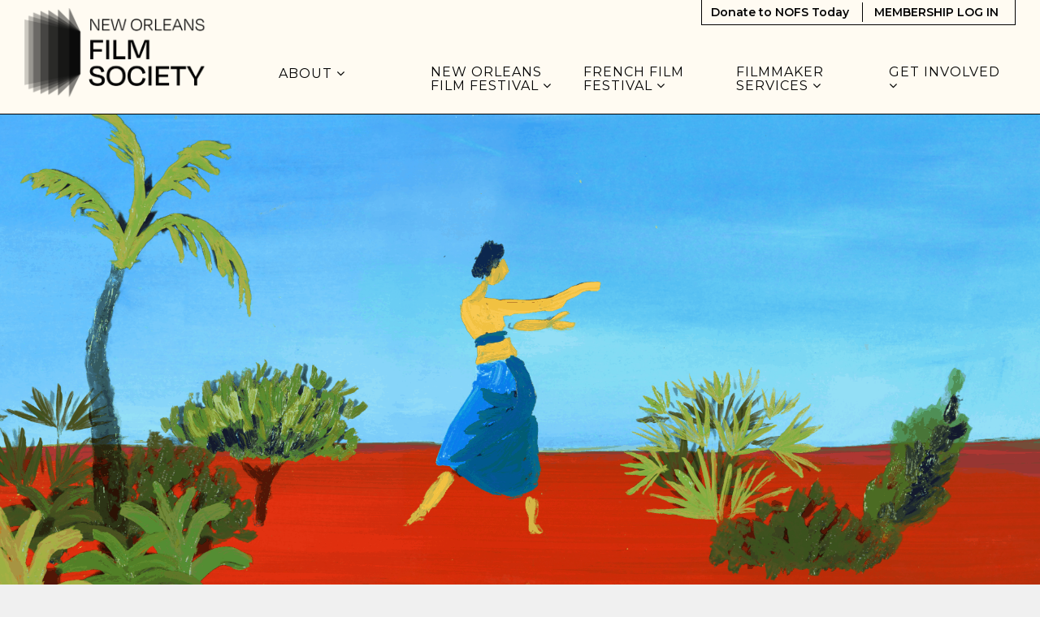

--- FILE ---
content_type: text/html; charset=UTF-8
request_url: https://neworleansfilmsociety.org/2019/10/11/spanish-language-films-at-the-new-orleans-film-festival/
body_size: 21337
content:

<!doctype html>
<html lang="en-US">
  <head>
  <meta charset="utf-8">
  <meta http-equiv="x-ua-compatible" content="ie=edge">
  <meta name="viewport" content="width=device-width, initial-scale=1">
  <script data-cfasync="false" id="ao_optimized_gfonts_config">WebFontConfig={google:{families:["Montserrat:400,400i,600,800"] },classes:false, events:false, timeout:1500};</script><link media="all" href="https://neworleansfilmsociety.org/app/cache/autoptimize/css/autoptimize_aa4d987e6f36034f71b94a28059bcf9a.css" rel="stylesheet"><title>Spanish Language Films at The New Orleans Film Festival | New Orleans Film Society</title>

<!-- The SEO Framework by Sybre Waaijer -->
<link rel="canonical" href="https://neworleansfilmsociety.org/2019/10/11/spanish-language-films-at-the-new-orleans-film-festival/" />
<meta name="description" content="The 30th Annual New Orleans Film Festival takes place October 16 – October 23 in venues across New Orleans. This year’s festival has an incredibly diverse…" />
<meta property="article:publisher" content="https://www.facebook.com/NewOrleansFilmSociety" />
<meta name="twitter:card" content="summary_large_image" />
<meta name="twitter:site" content="@nofs" />
<meta name="twitter:title" content="Spanish Language Films at The New Orleans Film Festival | New Orleans Film Society" />
<meta name="twitter:description" content="The 30th Annual New Orleans Film Festival takes place October 16 – October 23 in venues across New Orleans. This year’s festival has an incredibly diverse lineup of films…" />
<meta name="twitter:image" content="https://neworleansfilmsociety.org/app/uploads/2025/08/cropped-NOFF_keyimage_blackbackground-1.jpg" />
<meta name="google-site-verification" content="GhLG_gti9ucGh7ISffuoowLMyTwJlYadDWjXASEC7go" />
<script type="application/ld+json">{"@context":"https://schema.org","@graph":[{"@type":"WebSite","@id":"https://neworleansfilmsociety.org/#/schema/WebSite","url":"https://neworleansfilmsociety.org/","name":"New Orleans Film Society","description":"Home of Cinema in NOLA","inLanguage":"en-US","potentialAction":{"@type":"SearchAction","target":{"@type":"EntryPoint","urlTemplate":"https://neworleansfilmsociety.org/search/{search_term_string}/"},"query-input":"required name=search_term_string"},"publisher":{"@type":"Organization","@id":"https://neworleansfilmsociety.org/#/schema/Organization","name":"New Orleans Film Society","url":"https://neworleansfilmsociety.org/","logo":{"@type":"ImageObject","url":"https://neworleansfilmsociety.org/app/uploads/2025/08/cropped-NOFF_keyimage_blackbackground-1.jpg","contentUrl":"https://neworleansfilmsociety.org/app/uploads/2025/08/cropped-NOFF_keyimage_blackbackground-1.jpg","width":512,"height":512,"contentSize":"67682"}}},{"@type":"WebPage","@id":"https://neworleansfilmsociety.org/2019/10/11/spanish-language-films-at-the-new-orleans-film-festival/","url":"https://neworleansfilmsociety.org/2019/10/11/spanish-language-films-at-the-new-orleans-film-festival/","name":"Spanish Language Films at The New Orleans Film Festival | New Orleans Film Society","description":"The 30th Annual New Orleans Film Festival takes place October 16 – October 23 in venues across New Orleans. This year’s festival has an incredibly diverse…","inLanguage":"en-US","isPartOf":{"@id":"https://neworleansfilmsociety.org/#/schema/WebSite"},"breadcrumb":{"@type":"BreadcrumbList","@id":"https://neworleansfilmsociety.org/#/schema/BreadcrumbList","itemListElement":[{"@type":"ListItem","position":1,"item":"https://neworleansfilmsociety.org/","name":"New Orleans Film Society"},{"@type":"ListItem","position":2,"item":"https://neworleansfilmsociety.org/category/blog/","name":"Category: Blog"},{"@type":"ListItem","position":3,"name":"Spanish Language Films at The New Orleans Film Festival"}]},"potentialAction":{"@type":"ReadAction","target":"https://neworleansfilmsociety.org/2019/10/11/spanish-language-films-at-the-new-orleans-film-festival/"},"datePublished":"2019-10-11T18:58:39+00:00","dateModified":"2019-10-11T18:58:39+00:00","author":{"@type":"Person","@id":"https://neworleansfilmsociety.org/#/schema/Person/e5ad4cc40706f693d52097bdc27dca2c","name":"Juliana Goode"}}]}</script>
<!-- / The SEO Framework by Sybre Waaijer | 7.79ms meta | 0.10ms boot -->

<link rel='dns-prefetch' href='//cdn.jsdelivr.net' />
<link rel='dns-prefetch' href='//maxcdn.bootstrapcdn.com' />
<link href='https://fonts.gstatic.com' crossorigin='anonymous' rel='preconnect' />
<link href='https://ajax.googleapis.com' rel='preconnect' />
<link href='https://fonts.googleapis.com' rel='preconnect' />
<link rel="alternate" title="oEmbed (JSON)" type="application/json+oembed" href="https://neworleansfilmsociety.org/wp-json/oembed/1.0/embed?url=https%3A%2F%2Fneworleansfilmsociety.org%2F2019%2F10%2F11%2Fspanish-language-films-at-the-new-orleans-film-festival%2F" />
<link rel="alternate" title="oEmbed (XML)" type="text/xml+oembed" href="https://neworleansfilmsociety.org/wp-json/oembed/1.0/embed?url=https%3A%2F%2Fneworleansfilmsociety.org%2F2019%2F10%2F11%2Fspanish-language-films-at-the-new-orleans-film-festival%2F&#038;format=xml" />
<style id='wp-img-auto-sizes-contain-inline-css' type='text/css'>
img:is([sizes=auto i],[sizes^="auto," i]){contain-intrinsic-size:3000px 1500px}
/*# sourceURL=wp-img-auto-sizes-contain-inline-css */
</style>
<link rel='stylesheet' id='dashicons-css' href='https://neworleansfilmsociety.org/wp/wp-includes/css/dashicons.min.css' type='text/css' media='all' />


<style id='wp-block-library-inline-css' type='text/css'>
:root{--wp-block-synced-color:#7a00df;--wp-block-synced-color--rgb:122,0,223;--wp-bound-block-color:var(--wp-block-synced-color);--wp-editor-canvas-background:#ddd;--wp-admin-theme-color:#007cba;--wp-admin-theme-color--rgb:0,124,186;--wp-admin-theme-color-darker-10:#006ba1;--wp-admin-theme-color-darker-10--rgb:0,107,160.5;--wp-admin-theme-color-darker-20:#005a87;--wp-admin-theme-color-darker-20--rgb:0,90,135;--wp-admin-border-width-focus:2px}@media (min-resolution:192dpi){:root{--wp-admin-border-width-focus:1.5px}}.wp-element-button{cursor:pointer}:root .has-very-light-gray-background-color{background-color:#eee}:root .has-very-dark-gray-background-color{background-color:#313131}:root .has-very-light-gray-color{color:#eee}:root .has-very-dark-gray-color{color:#313131}:root .has-vivid-green-cyan-to-vivid-cyan-blue-gradient-background{background:linear-gradient(135deg,#00d084,#0693e3)}:root .has-purple-crush-gradient-background{background:linear-gradient(135deg,#34e2e4,#4721fb 50%,#ab1dfe)}:root .has-hazy-dawn-gradient-background{background:linear-gradient(135deg,#faaca8,#dad0ec)}:root .has-subdued-olive-gradient-background{background:linear-gradient(135deg,#fafae1,#67a671)}:root .has-atomic-cream-gradient-background{background:linear-gradient(135deg,#fdd79a,#004a59)}:root .has-nightshade-gradient-background{background:linear-gradient(135deg,#330968,#31cdcf)}:root .has-midnight-gradient-background{background:linear-gradient(135deg,#020381,#2874fc)}:root{--wp--preset--font-size--normal:16px;--wp--preset--font-size--huge:42px}.has-regular-font-size{font-size:1em}.has-larger-font-size{font-size:2.625em}.has-normal-font-size{font-size:var(--wp--preset--font-size--normal)}.has-huge-font-size{font-size:var(--wp--preset--font-size--huge)}.has-text-align-center{text-align:center}.has-text-align-left{text-align:left}.has-text-align-right{text-align:right}.has-fit-text{white-space:nowrap!important}#end-resizable-editor-section{display:none}.aligncenter{clear:both}.items-justified-left{justify-content:flex-start}.items-justified-center{justify-content:center}.items-justified-right{justify-content:flex-end}.items-justified-space-between{justify-content:space-between}.screen-reader-text{border:0;clip-path:inset(50%);height:1px;margin:-1px;overflow:hidden;padding:0;position:absolute;width:1px;word-wrap:normal!important}.screen-reader-text:focus{background-color:#ddd;clip-path:none;color:#444;display:block;font-size:1em;height:auto;left:5px;line-height:normal;padding:15px 23px 14px;text-decoration:none;top:5px;width:auto;z-index:100000}html :where(.has-border-color){border-style:solid}html :where([style*=border-top-color]){border-top-style:solid}html :where([style*=border-right-color]){border-right-style:solid}html :where([style*=border-bottom-color]){border-bottom-style:solid}html :where([style*=border-left-color]){border-left-style:solid}html :where([style*=border-width]){border-style:solid}html :where([style*=border-top-width]){border-top-style:solid}html :where([style*=border-right-width]){border-right-style:solid}html :where([style*=border-bottom-width]){border-bottom-style:solid}html :where([style*=border-left-width]){border-left-style:solid}html :where(img[class*=wp-image-]){height:auto;max-width:100%}:where(figure){margin:0 0 1em}html :where(.is-position-sticky){--wp-admin--admin-bar--position-offset:var(--wp-admin--admin-bar--height,0px)}@media screen and (max-width:600px){html :where(.is-position-sticky){--wp-admin--admin-bar--position-offset:0px}}

/*# sourceURL=wp-block-library-inline-css */
</style>
<style id='classic-theme-styles-inline-css' type='text/css'>
/*! This file is auto-generated */
.wp-block-button__link{color:#fff;background-color:#32373c;border-radius:9999px;box-shadow:none;text-decoration:none;padding:calc(.667em + 2px) calc(1.333em + 2px);font-size:1.125em}.wp-block-file__button{background:#32373c;color:#fff;text-decoration:none}
/*# sourceURL=/wp-includes/css/classic-themes.min.css */
</style>

<link rel='stylesheet' id='select2-css' href='https://cdn.jsdelivr.net/npm/select2@4.1.0-rc.0/dist/css/select2.min.css' type='text/css' media='all' />

<link rel='stylesheet' id='font-awesome-css' href='https://maxcdn.bootstrapcdn.com/font-awesome/4.6.3/css/font-awesome.min.css#xdgpasync' type='text/css' media='all' />




<script type="text/javascript" src="https://neworleansfilmsociety.org/wp/wp-includes/js/jquery/jquery.min.js" id="jquery-core-js"></script>
<script defer type="text/javascript" src="https://neworleansfilmsociety.org/wp/wp-includes/js/jquery/jquery-migrate.min.js" id="jquery-migrate-js"></script>
<script type="text/javascript" src="https://cdn.jsdelivr.net/npm/select2@4.1.0-rc.0/dist/js/select2.full.min.js" id="select2-js"></script>
<script defer type="text/javascript" src="https://neworleansfilmsociety.org/app/cache/autoptimize/js/autoptimize_single_c954f64e1a593657f8a448ea36230b79.js" id="groundplan-js"></script>
<link rel="https://api.w.org/" href="https://neworleansfilmsociety.org/wp-json/" /><link rel="alternate" title="JSON" type="application/json" href="https://neworleansfilmsociety.org/wp-json/wp/v2/posts/17512" /><link rel="EditURI" type="application/rsd+xml" title="RSD" href="https://neworleansfilmsociety.org/wp/xmlrpc.php?rsd" />
<!-- Google Tag Manager -->
<script defer src="[data-uri]"></script>
<!-- End Google Tag Manager -->
		<link rel="icon" href="https://neworleansfilmsociety.org/app/uploads/2025/08/cropped-NOFF_keyimage_blackbackground-1-32x32.jpg" sizes="32x32" />
<link rel="icon" href="https://neworleansfilmsociety.org/app/uploads/2025/08/cropped-NOFF_keyimage_blackbackground-1-192x192.jpg" sizes="192x192" />
<link rel="apple-touch-icon" href="https://neworleansfilmsociety.org/app/uploads/2025/08/cropped-NOFF_keyimage_blackbackground-1-180x180.jpg" />
<meta name="msapplication-TileImage" content="https://neworleansfilmsociety.org/app/uploads/2025/08/cropped-NOFF_keyimage_blackbackground-1-270x270.jpg" />
<meta property="og:url" content="https://neworleansfilmsociety.org/2019/10/11/spanish-language-films-at-the-new-orleans-film-festival/" /><meta property="og:title" content="Spanish Language Films at The New Orleans Film Festival | New Orleans Film Society" /><meta property="og:locale" content="en_US" /><meta property="og:type" content="article" /><meta property="article:published_time" content="2019-10-11T13:58:39-05:00"><meta property="article:author" content="New Orleans Film Society"><meta property="og:description" content="Home of Cinema in NOLA" /><meta property="og:site_name" content="New Orleans Film Society" /><meta property="og:image" content="https://neworleansfilmsociety.org/app/uploads/2019/08/limones-1024x576.png" /><meta property="twitter:image" content="https://neworleansfilmsociety.org/app/uploads/2019/08/limones-1024x576.png" /><meta property="og:image" content="https://neworleansfilmsociety.org/app/uploads/2019/08/HavanaFromOnHigh_3_400x300_acf_cropped-300x225.jpg" /><meta property="twitter:image" content="https://neworleansfilmsociety.org/app/uploads/2019/08/HavanaFromOnHigh_3_400x300_acf_cropped-300x225.jpg" />		<style type="text/css" id="wp-custom-css">
			/*
You can add your own CSS here.

Click the help icon above to learn more.
*/

.banner .brand-logo img {
mix-blend-mode: multiply;
}
@media only screen and (min-width: 768px) {
header.banner nav.nav-primary ul.navbar-nav {
justify-content: space-between;
}
header.banner nav.nav-primary ul.navbar-nav li.menu-item a.dropdown-toggle {
	min-height: 2em;
}
}
.aligncenter {
    margin-left: auto;
    margin-right: auto;
    display: block;
}

.social-share .social-share__icon.icon-facebook:before {
	display:none;
}		</style>
		  
  
  <style>

    
    /****************************************
     * Custom Font Size Ratio
     ****************************************/

    
	  /****************************************
		 * Primary Color
		 ****************************************/

		body, p, time, .page-header-video .page-header__title h2 {
  		color: #000000;
		}
    section.wysiwyg ul li::before {
      color: #000000;
    }
    section.wysiwyg ol li::before,
    .article-list .hentry h2 a small,
    .events-upcoming .hentry h2 a small {
      color: #000000;
    }

    /* Primary Brand Color */
    .page .page-header--text,
    .page .main-content h1,
    .page-header h1,
    .page-header__title--primary h1,
    .page-header__title--primary .page-header__prefix,
    .page-header__title--primary .page-header__suffix,
    .color-primary,
    .people .person__name a:not(.btn):not(.badge) {
      color: #0f0f0f;
    }
    

    /* Tessitura Support */
    main[class^='tn-'] a, 
    main[class^='tn-'].tn-account-login-page .tn-account-login-forgot-login-link, 
    main[class^='tn-'] .tn-detail-page-header .tn-detail-production-text-toggle-link, 
    main[class^='tn-'] .tn-gift-certificate-component #apply-gc-submit, 
    main[class^='tn-'] .tn-gift-certificate-component .tn-apply.tn-payment-gift-certificate-toggle, 
    main[class^='tn-'] .tn-gift-certificate-component .tn-cancel.tn-payment-gift-certificate-toggle, 
    main[class^='tn-'] .tn-listing-filter-component .tn-date-filter-reset-button, 
    main[class^='tn-'] .tn-listing-legend-toggle-link, 
    main[class^='tn-'] .tn-payment-plan-component .tn-apply.tn-payment-plan-toggle, 
    main[class^='tn-'] .tn-payment-plan-component .tn-cancel.tn-payment-plan-toggle, 
    main[class^='tn-'] .tn-payment-plan .tn-apply.tn-payment-plan-toggle, 
    main[class^='tn-'] .tn-payment-plan .tn-cancel.tn-payment-plan-toggle, 
    main[class^='tn-'].tn-subnav-component .tn-promo-box button.tn-subnav-promo-button, 
    main[class^='tn-'] .tnew_button_as_link,
    main[class^='tn-'] .tn-event-listing-mode-tab-nav__list-item,
    main[class^='tn-'] .tn-event-listing-mode-tab-nav__list-item,
    main[class^='tn-'] .tn-btn-datepicker__icon-calendar,
    .tn-utility-nav-cart-link__quantity-badge {
      color: #0f0f0f;
    }

    .tn-events-calendar__day-number--today:after {
      background-color: #0f0f0f;
    }

    .page-header--image h1 {
      color: white;
    }

    main .color-primary-fill {
      fill: #0f0f0f;
    }

    /* Links */
    main a:not(.btn):not(.badge),
    main a:focus:not(.btn):not(.badge),
    main a:hover:not(.btn):not(.badge),
    .summary-mc_event h2 a {
		  color: #0f0f0f;
	  }

	  /* Blockquote left border color */
	  blockquote {
  	  border-left-color: #0f0f0f;
	  }

    /* Hero Slider Highlight */
    .hero-carousel__slide.slick-current .slide-wrapper:before {
      background-color: rgba(15,15,15,0.7);
    }

    /* Hero Slider Button Color */
    .hero-slider .hero-slide .slide-content__actions .btn-primary {
	    background-color: #424242;
	    border-color: #424242;
	    color: #e0e0e0;
    }
    .hero-slider .hero-slide .slide-content__actions .btn-secondary {
	    background-color: #e0e0e0;
	    border-color: #424242;
	    color: #424242;
    }

    /* Home Promo Colors */
    .billboards--grid .billboard--color-dark,
    .billboards--grid .billboard--color-dark.billboard--size-large .billboard__content,
    .post-grid article.post-grid__item
    {
      background-color: #3a3a29;
    }
    .billboards--grid .billboard--color-light, .billboards--grid .billboard--color-light.billboard--size-large .billboard__content {
      background-color: #f0f0f0;
    }

    /* Heading Color */
    section.wysiwyg h1, .wysiwyg h2, .wysiwyg h3, .wysiwyg h4, .wysiwyg h5, .wysiwyg h6,
    .wysiwyg .h1, .wysiwyg .h2, .wysiwyg .h3, .wysiwyg .h4, .wysiwyg .h5, .wysiwyg .h6,
    section.people .people__title,
    section.people .people__type-title,
    section.posts-list .posts-list__title,
    section.twocol .twocol__title,
    .section-title
     {
	    color: #0f0f0f;
    }

    /* Singles */
    .single .sidebar:before {
      background-color: #0f0f0f;
    }

    /* Series */
    /*    .series__overview p {
	  	color: ;
	  }
    */
	  /* Social sharing */
	  .social-share__text {
		  color: #0f0f0f;
	  }

    /* Sidebar Tabs */
		.tabs--narrow .nav-tabs > li.active > a,
		.tabs--narrow .nav-tabs > li.active > a:focus,
		.tabs--narrow .nav-tabs > li.active > a:hover {
			background-color: #0f0f0f;
      color: #ffffff;
		}

    .tabs--narrow .nav-tabs>li.active>a:before, .tabs--narrow .nav-tabs>li.active>a:focus:before, .tabs--narrow .nav-tabs>li.active>a:hover:before {
      background-color: #0f0f0f;
    }

    /* Testimonials */
    .testimonials.testimonials-gallery,
    .downloads-grid,
    .tab-content .downloads-grid .download {
      background-color: #ffffff;
    }


		/* Gravity Forms */
		.gform_wrapper .top_label .gfield_label {
		  color: #0f0f0f;
		}
		.gform_wrapper ul.gfield_radio li input[type="radio"]:checked+label, .gform_wrapper ul.gfield_checkbox li input[type="checkbox"]:checked+label {
			color: #0f0f0f;
		}

		/* Horizontal Rule */
		.hr--main {
			border-top-color: #0f0f0f;
		}


    /****************************************
		 * Primary Background Color
		 ****************************************/
    .color-primary-bkgd {
      color: #f0f0f0;
    }
    body {
	    background-color: #f0f0f0;
    }

    body.page-template-page-home {
      background-color: #ffffff;
    }

    .main-content, .content {
      background-color: #ffffff;
    }

    .select2-container--month-nav .select2-dropdown--below {
      background-color: #ffffff;
    }


    /****************************************
		 * Primary Border Color
		 ****************************************/
    @media only screen and (min-width:768px) {	/* @include mq-small */
	    header.banner{
	    	border-bottom-color: #000000;
	    }
	  }
	  header.banner {
		  border-bottom-color: #000000;
	  }
	  .site-footer, .site-footer__partner-gallery {
			border-top-color: #000000;
		}
		.site-footer__copyright. .xdgp-calendar-single--skin-archetype--skin-archetype main.month #days {
	    background-color: #000000;
		}
		.single .sidebar:before {
			background-color: #000000;
		}


    /****************************************
		 * Navigation Colors
		 ****************************************/
		header.banner,
    .nav-tray
    {
			background-color: #fffbf2;
		}
		header.banner li.menu-item.depth-0 a,
    .nav-tray li.menu-item.depth-0 a
     {
			color: #000000;
		}
    header.banner a, header.banner li.menu-item.depth-1 a,
    .nav-tray a, .nav-tray li.menu-item.depth-1 a
     {
      color: #000000;
    }
		header.banner li.menu-item.current-menu-item.depth-0 a.dropdown-toggle,
    .nav-tray li.menu-item.current-menu-item.depth-0 a.dropdown-toggle {
			color: #000000;
		}
		header.banner .nav-secondary ul.navbar-nav {
	    border-color: #000000;
	  }
    header.banner .nav-secondary ul.navbar-nav.navbar-nav--with-divider:before {
      background-color: #000000;
    }
    .hamburger-inner,
    .hamburger-inner:before,
    .hamburger-inner:after,
    .hamburger.is-active .hamburger-inner,
    .hamburger.is-active .hamburger-inner:after,
    .hamburger.is-active .hamburger-inner:before
    {
      background-color: #000000;
    }
    header.banner .nav-secondary ul.navbar-nav:before {
      background-color: #000000;
    }

    /* Nav / Hover Opacity Override */
    @media screen and (min-width: 768px) {
      header.banner nav.nav-primary ul.navbar-nav li.menu-item ul.dropdown-menu,
      .nav-tray nav.nav-primary ul.navbar-nav li.menu-item ul.dropdown-menu {
        opacity: 1;
      }
    }


    /****************************************
		 * Button Colors
		 ****************************************/

		.btn-secondary, .btn-default,
    .single-post .post-categories a,
    .alm-btn-wrap button.alm-load-more-btn,
    .alm-btn-wrap button.alm-load-more-btn.loading,
    .alm-btn-wrap button.alm-load-more-btn.done,
    .blog .posts-navigation .nav-links .nav-next a,
    .blog .posts-navigation .nav-links .nav-previous a,
    .pagination-main .nav-back .btn-back,
    .pagination-main .nav-next .btn-next,
    .pagination-main .nav-previous .btn-prev {
		  background-color: #ffffff;
		  color: #961b1f;
		  border-color: #961b1f;
		}
    .btn-primary,
    .cart-review__checkout,
    #xdgp-dropdown-action,
    .gform_wrapper div.gform_footer input.button,
    .gform_wrapper div.gform_footer input[type=submit],
    .gform_wrapper div.gform_page_footer input.button,
    .gform_wrapper div.gform_page_footer input[type=submit],
    .search-form input[type=submit],
    input.button,
    .banner--menu-style-hamburger .nav-mobile .nav-secondary ul.navbar-nav li.menu-item,
    main[class^='tn-']  .btn-primary, 
    nav[class^='tn-'] .btn-primary, 
    .tn-utility-nav .btn-primary, 
    div[class^='tn-'] .btn-primary, 
    div.modal .btn-primary,
    main[class^='tn-'] #tn-login-button.btn-primary, 
    nav[class^='tn-'] #tn-login-button.btn-primary, 
    .tn-utility-nav #tn-login-button.btn-primary, 
    div[class^='tn-'] #tn-login-button.btn-primary, 
    div.modal #tn-login-button.btn-primary
    {
			background-color: #961b1f;
			color: #ffffff;
		  border-color: #961b1f;
		}



		/* Forms */
		input[type=submit] {
		  background-color: #961b1f;
			color: #ffffff;
		  border-color: #961b1f;
		}
		input[type=file] {
		  background-color: #961b1f;
		}


    /****************************************
		 * Footer Colors
		 ****************************************/
		.site-footer p,
		.site-footer p strong,
    .site-footer__associations h4 {
			color: #474747;
		}

		.site-footer a {
			color: #0f0f0f;
		}
    .site-footer .color-primary-fill {
      fill: #0f0f0f;
    }
		.site-footer .social-share a[role="button"] {
			border-color: #0f0f0f;
		}
		.site-footer .social-share__text {
		  color: #0f0f0f;
		}

		.site-footer {
			background-color: #f7f7f7;
		}

    .site-footer__copyright,
    #marquee-container
     {
			background-color: #000000;
		}

    #billboard--sticky {
      background-color: #f7f7f7;
    }

    #billboard--sticky p,
    #billboard--sticky a.billboard__close,
    #billboard--sticky h3.billboard__title,
    #billboard--sticky .gform_wrapper .top_label .gfield_label,
    #billboard--sticky .gform_confirmation_wrapper, #billboard--sticky .gform_confirmation_message
     {
      color: #0c0c0c;
    }
    #billboard--sticky .gform_wrapper .gform_footer input.button, .gform_wrapper .gform_footer input[type=submit] {
      color: #f7f7f7;
      border-color: #f7f7f7;
      background: #0c0c0c    }


		/****************************************
		 * Calendar - Dropdown & Agenda
		 ****************************************/
		.xdgp-calendar-dropdown--skin-archetype .action__buy .performance__status {
		  border-color: #0f0f0f;
		  color: #0f0f0f;
		}

    .xdgp-calendar-main--skin-archetype main.month .day.day--pad,
    .xdgp-calendar-main--skin-archetype main.month .day.day--pad:before,
    .xdgp-calendar-main--skin-archetype main.month .day.day--pad:after,
    .xdgp-calendar-agenda--skin-archetype section.events .event--pad,
		.xdgp-calendar-agenda--skin-archetype section.events .event--past {
		  background-color: #1a1a1a;
		}

				.xdgp-calendar-agenda--skin-archetype section.events .event li.performance .performance__actions.performance--onsale {
		  background: #0c0c0c;
		}
		.xdgp-calendar-agenda--skin-archetype section.events .event li.performance .performance__actions.performance--onsale:hover {
		  background: linear-gradient(rgba(0,0,0,0.15),
																										 rgba(0,0,0,0.15)),
																		 linear-gradient(#0c0c0c,
																		 								 #0c0c0c);
		}
		.xdgp-calendar-agenda--skin-archetype.xdgp-calendar-agenda--skin-archetype--grouped .performance__actions {
		  background: #0c0c0c;
		}
		.xdgp-calendar-agenda--skin-archetype.xdgp-calendar-agenda--skin-archetype--grouped .performance__actions:hover {
		  background: linear-gradient(rgba(0,0,0,0.15),
																										 rgba(0,0,0,0.15)),
																		 linear-gradient(#0c0c0c,
																		 								 #0c0c0c);
		}


		/****************************************
		 * Calendar - Monthly/Single
		 ****************************************/

		.xdgp-calendar-main--skin-archetype header ul[id^="genre-list"] li.genre-filter {
		  background-color: #0c0c0c;
		  color: #f0f0f0;
		  border-color: #f0f0f0;
		}
    .select2-container.select2-container--category-select.select2-container--open .select2-results__option:hover, .select2-container.select2-container--month-nav.select2-container--open .select2-results__option:hover {
      background-color: #f0f0f0;
      color: #0c0c0c;
    }
    .select2-container.select2-container--category-select.select2-container--focus, .select2-container.select2-container--month-nav .select2-selection:focus {
      outline: #f0f0f0 auto 5px;
    }
		.xdgp-calendar-main--skin-archetype header ul[id^="genre-list"] li.genre-filter.active {
		  color: #0c0c0c;
		  background-color: #f0f0f0;
		  border-color: #f0f0f0;
		}
		.xdgp-calendar-main--skin-archetype header .xdgp-calendar-main__navigation .navigation__month-previous a,
		.xdgp-calendar-main--skin-archetype header .xdgp-calendar-main__navigation .navigation__month-next a,
		.xdgp-calendar-main--skin-archetype footer nav.xdgp-calendar-main__navigation .navigation__month-previous a,
		.xdgp-calendar-main--skin-archetype footer nav.xdgp-calendar-main__navigation .navigation__month-next a,
    .xdgp-calendar-main--skin-archetype header .xdgp-calendar-main__navigation .navigation__month-current,
    .xdgp-calendar-main--skin-archetype header .xdgp-calendar-main__navigation .navigation__month-current a {
		  color: #333333;
		}
    /* Month Navigation */
    .xdgp-calendar-main--skin-archetype header .xdgp-calendar-main__navigation .navigation__month-previous a .previous__arrow,
    .xdgp-calendar-main--skin-archetype footer nav.xdgp-calendar-main__navigation .navigation__month-previous a .previous__arrow {
      border-right-color: #333333;
    }
    .xdgp-calendar-main--skin-archetype .select2-container--month-nav .select2-selection__arrow::before {
      border-color: #333333 transparent transparent;
    }

    .xdgp-calendar-main--skin-archetype header .xdgp-calendar-main__navigation .navigation__month-next a .next__arrow,
    .xdgp-calendar-main--skin-archetype footer nav.xdgp-calendar-main__navigation .navigation__month-next a .next__arrow {
      border-left-color: #333333;
    }

    .xdgp-calendar-agenda section.events .event,
		.xdgp-calendar-main--skin-archetype main.month .week .day {
		  border-color: #b0b0b0;
		}
		.xdgp-calendar-main--skin-archetype main.month .day,
    .xdgp-calendar-main--skin-archetype main.month .day--no-events,
    .xdgp-calendar-main--skin-archetype main.month .day--no-events:before,
    .xdgp-calendar-main--skin-archetype main.month .day--no-events:after,
		.xdgp-calendar-single--skin-archetype main.month .day.day--no-events,
		.xdgp-calendar-single--skin-archetype main.month .day.day--no-events:before,
		.xdgp-calendar-single--skin-archetype main.month .day.day--no-events:after {
		  background-color: #e0e0e0;
		}
		.xdgp-calendar-main--skin-archetype main.month .day:last-child {
		  border-right-color: #b0b0b0;
		}
		.xdgp-calendar-main--skin-archetype main.month .day--present,
		.xdgp-calendar-single--skin-archetype main.month .day--present {
		  border-color: #333333;
		}
		.xdgp-calendar-main--skin-archetype main.month .day--has-events,
		.xdgp-calendar-main--skin-archetype main.month .day--has-events:before,
		.xdgp-calendar-main--skin-archetype main.month .day--has-events:after,
		.xdgp-calendar-single--skin-archetype main.month .day.day--has-events,
		.xdgp-calendar-single--skin-archetype main.month .day.day--has-events:before,
		.xdgp-calendar-single--skin-archetype main.month .day.day--has-events:after {
		  background-color: #ffffff;
		}

		.xdgp-calendar-single--skin-archetype main.month .day.day--pad,
		.xdgp-calendar-single--skin-archetype main.month .day.day--pad:before,
		.xdgp-calendar-single--skin-archetype main.month .day.day--pad:after,
		.xdgp-calendar-single--skin-archetype main.month .day.day--past,
		.xdgp-calendar-single--skin-archetype main.month .day.day--past:before,
		.xdgp-calendar-single--skin-archetype main.month .day.day--past:after {
		  background-color: #1a1a1a;
		}

		.xdgp-calendar-main--skin-archetype main.month ul.events li.event .event__header .event__title,
		.xdgp-calendar-single--skin-archetype main.month ul.events li.event .event__header .event__title {
			background-color: transparent;
		}

    .xdgp-calendar-agenda--skin-archetype.xdgp-calendar-agenda--grouped .day__labels,
    .xdgp-calendar-main--skin-archetype main.month .day__labels label.day__weekday,
    .xdgp-calendar-single--skin-archetype main.month .day__labels label.day__weekday,
    .xdgp-calendar-main--skin-archetype main.month .day .mobile.heading,
    .xdgp-calendar-single--skin-archetype main.month .day .mobile.heading,
    .xdgp-calendar-mini--skin-archetype nav.xdgp-calendar-month-navigation
    {
		  background-color: #f0f0f0;
		}

    .xdgp-calendar-agenda--skin-archetype.xdgp-calendar-agenda--grouped .day__labels,
    .xdgp-calendar-main--skin-archetype main.month .weekdays .weekday,
    .xdgp-calendar-single--skin-archetype main.month #days label.day.weekday,
    .xdgp-calendar-mini--skin-archetype nav.xdgp-calendar-month-navigation
    {
		  color: #0c0c0c;
		}

    /* Reverse Label Styles - Match Header label colors but use background color as color */
    .xdgp-calendar-mini--skin-archetype  main.month .day,
    .xdgp-calendar-main--skin-archetype main.month .day__labels span.day__month,
    .xdgp-calendar-main--skin-archetype main.month .day__labels,
    .xdgp-calendar-main--skin-archetype header .xdgp-calendar-main__navigation .navigation__month-current,
    .xdgp-calendar-single--skin-archetype main.month .day__labels label.day__number p.month-name, .xdgp-calendar-single--skin-archetype main.month .day__labels label.day__number p.number,
    .xdgp-calendar-single--skin-archetype h3.calendar-title,
    {
      color: #f0f0f0;
    }



    /* Month and Single Buy button styles */
    .xdgp-calendar-main--skin-archetype main.month ul.performances .performance__actions .action__buy .performance__status,
		.xdgp-calendar-single--skin-archetype main.month ul.performances .performance__actions .action__buy .performance__status,
    .xdgp-calendar-grid--skin-archetype a.action__details
    {
		  border-color: #961b1f;
		  color: #961b1f;
      background: #ffffff;
		}
    .xdgp-calendar-grid--skin-archetype .performance--onsale a.action__buy,
    .xdgp-calendar-grid--skin-archetype .performance--onsale a.action__buy:hover,
    .xdgp-calendar-grid--skin-archetype .calendar-grid-modal a.action__buy,
    .xdgp-calendar-grid--skin-archetype .calendar-grid-modal a.action__buy:hover
    {
		  border-color: transparent;
		  color: #ffffff;
      background: #961b1f;
		}
    .xdgp-calendar-grid--skin-archetype .performance--onsale a.action__buy:hover {
      background: linear-gradient(rgba(0,0,0,0.15),
																										 rgba(0,0,0,0.15)),
																		 linear-gradient(#961b1f,
																		 								 #961b1f);
    }
    .xdgp-calendar-main--skin-archetype main.month ul.performances .performance__actions a.buy-link,
    .xdgp-calendar-single--skin-archetype main.month ul.performances .performance__actions a.buy-link {
      color: #333333;
    }
    .xdgp-calendar-main--skin-archetype main.month #days.weekdays,
    .xdgp-calendar-single--skin-archetype main.month #days.weekdays {
      background-color: #333333;
    }

    .xdgp-calendar-grid--skin-archetype.xdgp-calendar-grid .calendar-grid .venue-nav {
      background: #f0f0f0;
      border: 2px solid #f0f0f0;
      color: #0c0c0c;
    }
    .xdgp-calendar-grid--skin-archetype.xdgp-calendar-grid .calendar-grid .venue-nav label:after {
      border-color: transparent #0c0c0c transparent transparent;
    }


		@media screen and (min-width: 768px) {
      .xdgp-calendar-single--skin-archetype main.month,
      .xdgp-calendar-main--skin-archetype main.month .week,
      .xdgp-calendar-single--skin-archetype main.month .week
		  {
		    border-color: #595959;
		  }
		}
		@media screen and (min-width: 768px) {

      .xdgp-calendar-main--skin-archetype main.month
      {
		    border-bottom-color: #333333;
		  }
		}
		.xdgp-calendar-single--skin-archetype main.month .day {
		  background-color: #FFFFFF;
		  border-left-color: #595959;
		  border-right-color: #595959;
		  border-bottom-color: #595959;
		}
    .xdgp-calendar-single--skin-archetype main.month .day__labels label.day__number p.month-name, .xdgp-calendar-single--skin-archetype main.month .day__labels label.day__number p.number,
    .xdgp-calendar-main--skin-archetype main.month .day__labels span.day__month,
    .xdgp-calendar-main--skin-archetype main.month .day__labels {
      color: #595959;
    }
		@media screen and (min-width: 768px) {
		  .xdgp-calendar-single--skin-archetype main.month .day {
		    border-left-color: #b0b0b0;
		  }
		}

    .xdgp-calendar-main--skin-archetype .performance__calendar-actions .action__add-to-cal:hover .select2-container--classic .select2-selection--single {
      border-color: #595959;
    }

    /****************************************
		 * Calendar - Grid calendar
		 ****************************************/

        .xdgp-calendar-grid .hour-labels {
      width: 150px;
      min-width: 150px;
    }
    .xdgp-calendar-grid .hour-labels .hour-label {
      height: 84px;
    }
    .xdgp-calendar-grid .hour-labels .hour-label__pad {
      height: 56px;
      margin-top: -56px;
    }
    .xdgp-calendar-grid .column-labels .hours__header {
      width: 150px;
    }
    .xdgp-calendar-grid .venue__label {
      height: 56px;
      top: -56px;
    }
    .xdgp-calendar-grid .calendar-grid__date {
      padding-top: 56px;
      background: linear-gradient(180deg, transparent, transparent 82px, #ccc 82px);
      background-size: 100% 84px;
      background-position-y: 57px;
    }

		/****************************************
		 * Calendar - Mini-calendar
		 ****************************************/

   section#mini_date_details .action__buy
    {
      color: #ffffff;
		  background-color: #961b1f;
      opacity: 0.8;
    }
    section#mini_date_details .action__buy:hover
     {
       color: #ffffff;
 		  background-color: #961b1f;
       opacity: 1;
     }
		.xdgp-calendar-mini--skin-example nav.xdgp-calendar-month-navigation,
    .xdgp-calendar-mini--skin-archetype nav.xdgp-calendar-month-navigation,
    section#mini_date_details header
    {
		  background: #333333;
		  color: #f0f0f0		}

		.xdgp-calendar-mini--skin-example main.month .day--present,
    .xdgp-calendar-mini--skin-archetype main.month .day--present {
		  border-color: #333333;
		}
		.xdgp-calendar-mini--skin-example main.month .day--has-events,
    .xdgp-calendar-mini--skin-example main.month .day--pad.day--has-events,
    .xdgp-calendar-mini--skin-archetype main.month .day--has-events,
    .xdgp-calendar-mini--skin-archetype main.month .day--pad.day--has-events,
    .xdgp-calendar-mini--skin-example main.month .day:hover .day__hover-text a:hover,
    .xdgp-calendar-mini--skin-archetype main.month .day:hover .day__hover-text a:hover
     {
		  background-color: #ffffff;
		}
    .xdgp-calendar-mini--skin-example main.month .day--no-events,
    .xdgp-calendar-mini--skin-example .xdgp-calendar-mini__month__wrapper,
    .xdgp-calendar-mini--skin-archetype .xdgp-calendar-mini__month__wrapper,
    .xdgp-calendar-mini--skin-archetype main.month .day--no-events,
    section#mini_date_details .performance
    {
      background-color: #b0b0b0;
    }
    section#mini_date_details .performance {
      border-color: #b0b0b0;
    }
    section#mini_date_details .mini-day-detail__body {
      border-color: #333333;
    }
    .xdgp-calendar-mini--skin-example main.month .day--pad,
    .xdgp-calendar-mini--skin-archetype main.month .day--pad
    {
      background-color: #1a1a1a;
    }
		.xdgp-calendar-mini--skin-example main.month .day:hover .day__hover-text,
    .xdgp-calendar-mini--skin-archetype main.month .day:hover .day__hover-text {
		  background-color: #f0f0f0		}
		.xdgp-calendar-mini--skin-example main.month .day:hover .day__hover-text a,
    .xdgp-calendar-mini--skin-archetype main.month .day:hover .day__hover-text a {
		  color: #0f0f0f		}
				.xdgp-calendar-mini--skin-example main.month .day:hover .day__hover-text a:hover,
    .xdgp-calendar-mini--skin-archetype main.month .day:hover .day__hover-text a:hover {
		  background-color: linear-gradient(rgba(255,255,255,0.15),
																								  		 rgba(255,255,255,0.15)),
																		   linear-gradient(#0f0f0f,
																		 								   #0f0f0f);
		}

    /****************************************
     * Gallery
     ****************************************/
    .gallery div.caption,
    .gallery div.credit {
      background-color: rgba(255,255,255,0.7);
    }
    .gallery div.caption p,
    .gallery div.credit p {
      color: #000000;
    }

    /****************************************
     * Home Vertical Positioning
     ****************************************/

            @media screen and (min-width: 768px) {
        .theme--fullwidth .hero-slider-wrapper,.theme--fullwidth .hero-slider-wrapper .hero-slider .hero-slide .slide-wrapper {
           height: 341.875px;
         }
       }
       @media screen and (min-width: 992px) {
         .theme--fullwidth .hero-slider-wrapper,.theme--fullwidth .hero-slider-wrapper .hero-slider .hero-slide .slide-wrapper {
           height: 451.25px;
         }
       }
       @media screen and (min-width: 992px) and (max-height: 760px) {
         .theme--fullwidth .hero-slider-wrapper, .theme--fullwidth .hero-slider-wrapper .hero-slider .hero-slide .slide-wrapper {
           height: calc(65vh - 60px);
         }
       }
       @media screen and (min-width: 1200px) {
         .theme--fullwidth .hero-slider-wrapper, .theme--fullwidth .hero-slider-wrapper .hero-slider .hero-slide .slide-wrapper {
           height: calc(65vh - 30px);
         }
       }
       @media screen and (min-width: 1200px) and (min-height:840px) {
         .theme--fullwidth .hero-slider-wrapper, .theme--fullwidth .hero-slider-wrapper .hero-slider .hero-slide .slide-wrapper {
           height: 551.875px;
         }
       }
       @media screen and (min-width: 1460px) and (min-height: 1020px) {
         .theme--fullwidth .hero-slider-wrapper, .theme--fullwidth .hero-slider-wrapper .hero-slider .hero-slide .slide-wrapper {
           height: 626.25px;
         }
       }
       @media screen and (min-width: 1600px) and (min-height: 1060px) {
         .theme--fullwidth .hero-slider-wrapper, .theme--fullwidth .hero-slider-wrapper .hero-slider .hero-slide .slide-wrapper {
           height: 713.75px;
         }
       }
       @media screen and (min-width: 1900px) and (min-height: 1150px) {
         .theme--fullwidth .hero-slider-wrapper, .theme--fullwidth .hero-slider-wrapper .hero-slider .hero-slide .slide-wrapper {
           height: 788.125px;
         }
       }

      @media screen and (min-width: 768px) and (max-height: 690px) {
         body.marquee-showing.theme--fullwidth .hero-slider-wrapper, body.marquee-showing.theme--fullwidth .hero-slider-wrapper .hero-slider .hero-slide .slide-wrapper {
           height: 287.875px;
         }
       }
       @media screen and (min-width: 992px) {
         body.marquee-showing.theme--fullwidth .hero-slider-wrapper, body.marquee-showing.theme--fullwidth .hero-slider-wrapper .hero-slider .hero-slide .slide-wrapper {
           height: 451.9375px;
         }

       }
       @media screen and (min-width: 992px) and (max-height: 760px) {
         body.marquee-showing.theme--fullwidth .hero-slider-wrapper, body.marquee-showing.theme--fullwidth .hero-slider-wrapper .hero-slider .hero-slide .slide-wrapper {
           height: calc(65vh - 104px);
         }
       }
       @media screen and (min-width: 1200px) {
         body.marquee-showing.theme--fullwidth .hero-slider-wrapper, body.marquee-showing.theme--fullwidth .hero-slider-wrapper .hero-slider .hero-slide .slide-wrapper {
           height: calc(65vh - 80px);
         }
       }
       @media screen and (min-width: 1200px) and (min-height:840px) {
         body.marquee-showing.theme--fullwidth .hero-slider-wrapper, body.marquee-showing.theme--fullwidth .hero-slider-wrapper .hero-slider .hero-slide .slide-wrapper {
           height: 521.875px;
         }
       }
       @media screen and (min-width: 1460px) and (min-height: 1020px) {
         body.marquee-showing.theme--fullwidth .hero-slider-wrapper, body.marquee-showing.theme--fullwidth .hero-slider-wrapper .hero-slider .hero-slide .slide-wrapper {
           height: 596.25px;
         }
       }
       @media screen and (min-width: 1600px) and (min-height: 1060px) {
         body.marquee-showing.theme--fullwidth .hero-slider-wrapper, body.marquee-showing.theme--fullwidth .hero-slider-wrapper .hero-slider .hero-slide .slide-wrapper {
           height: 683.75px;
         }
       }
       @media screen and (min-width: 1900px) and (min-height: 1150px) {
       body.marquee-showing.theme--fullwidth .hero-slider-wrapper, body.marquee-showing.theme--fullwidth .hero-slider-wrapper .hero-slider .hero-slide .slide-wrapper {
           height: 758.125px;
         }
       }

       
       .page-template-page-landing .feature,.page-template-page-landing .link_cloud{
            height:calc(100vh - 145px);

        }
        @media screen and (min-width:768px) and (max-width:991px){
            .page-template-page-landing .feature,.page-template-page-landing .link_cloud{
                height:calc(100vh - 32px);
                padding-bottom:calc(100vh - 32px)
            }
        }
        @media only screen and (min-width:992px){
            .page-template-page-landing .feature,.page-template-page-landing .link_cloud{
                height:calc(100vh - 170px);
                padding-bottom:calc(100vh - 170px)
            }
        }
        @media screen and (min-width:992px) and (max-width:1199px) and (max-height:1000px){
            .page-template-page-landing .feature,.page-template-page-landing .link_cloud{
                height:calc(100vh - 32px);
                padding-bottom:calc(100vh - 132px)
            }
        }
        @media screen and (min-width:1200px){
            .page-template-page-landing .feature,.page-template-page-landing .link_cloud{
                height:calc(100vh - 50px);
                padding-bottom:calc(100vh - 50px)
            }
        }
        .page-template-page-landing .feature section.hero-video,.page-template-page-landing .link_cloud section.hero-video{
            height:calc(100vh - 170px);
            max-height:calc(100vh - 170px);
        }
        @media screen and (min-width:768px) and (max-width:991px){
            .page-template-page-landing .feature section.hero-video,.page-template-page-landing .link_cloud section.hero-video{
                height:calc(100vh - 212px);
                max-height:calc(100vh - 212px)
            }
        }
        @media only screen and (min-width:992px){
            .page-template-page-landing .feature section.hero-video,.page-template-page-landing .link_cloud section.hero-video{
                height:calc(100vh - 170px);
                max-height:calc(100vh - 170px)
            }
        }
        @media screen and (min-width:1200px){
            .page-template-page-landing .feature section.hero-video,.page-template-page-landing .link_cloud section.hero-video{
                height:calc(100vh - 50px);
                max-height:calc(100vh - 50px)
            }
        }
        .page-template-page-landing .feature:first-child,.page-template-page-landing .link_cloud:first-child{
            height:calc(100vh - 200px)
        }
        @media screen and (min-width:768px) and (max-width:991px){
            .page-template-page-landing .feature:first-child,.page-template-page-landing .link_cloud:first-child{
                height:calc(100vh - 175px);
                padding-bottom:calc(100vh - 175px)
            }
            .page-template-page-landing .feature:first-child section.hero-video,.page-template-page-landing .link_cloud:first-child section.hero-video{
                height:calc(100vh - 175px);
                max-height:calc(100vh - 175px)
            }
        }
        @media only screen and (min-width:992px){
            .page-template-page-landing .feature:first-child,.page-template-page-landing .link_cloud:first-child{
                height:calc(100vh - 125px);
                padding-bottom:calc(100vh - 125px)
            }
            .page-template-page-landing .feature:first-child section.hero-video,.page-template-page-landing .link_cloud:first-child section.hero-video{
                height:calc(100vh - 125px);
                max-height:calc(100vh - 125px)
            }
        }
        @media screen and (min-width:1200px){
            .page-template-page-landing .feature:first-child,.page-template-page-landing .link_cloud:first-child{
                height:calc(100vh - 145px);
                padding-bottom:calc(100vh - 145px)
            }
            .page-template-page-landing .feature:first-child section.hero-video,.page-template-page-landing .link_cloud:first-child section.hero-video{
                height:calc(100vh - 145px);
                max-height:calc(100vh - 145px)
            }
        }

        body.admin-bar.page-template-page-landing .feature,body.admin-bar.page-template-page-landing .link_cloud{
            height:calc(100vh - 244px)
        }
        @media screen and (min-width:768px) and (max-width:991px){
            body.admin-bar.page-template-page-landing .feature,body.admin-bar.page-template-page-landing .link_cloud{
                height:calc(100vh - 244px)
            }
        }
        @media only screen and (min-width:992px){
            body.admin-bar.page-template-page-landing .feature,body.admin-bar.page-template-page-landing .link_cloud{
                height:calc(100vh - 202px)
            }
        }
        @media screen and (min-width:1900px){
            body.admin-bar.page-template-page-landing .feature,body.admin-bar.page-template-page-landing .link_cloud{
                height:calc(100vh - 202px);
                padding-bottom:calc(100vh - 202px)
            }
        }
        body.admin-bar.page-template-page-landing section.hero-video{
            height:calc(100vh - 202px);
            max-height:calc(100vh - 202px)
        }
        @media only screen and (max-width:767px){
            body.admin-bar.page-template-page-landing section.hero-video{
                height:calc(100vh - 216px);
                max-height:calc(100vh - 216px)
            }
        }
        body.marquee-showing.page-template-page-landing .feature,body.marquee-showing.page-template-page-landing .link_cloud{
            height:calc(100vh - 284px)
        }
        @media screen and (min-width:768px) and (max-width:991px){
            body.marquee-showing.page-template-page-landing .feature,body.marquee-showing.page-template-page-landing .link_cloud{
                height:calc(100vh - 75px);
                padding-bottom:calc(100vh - 75px)
            }
        }
        @media only screen and (min-width:992px){
            body.marquee-showing.page-template-page-landing .feature,body.marquee-showing.page-template-page-landing .link_cloud{
                height:calc(100vh - 250px);
                padding-bottom:calc(100vh - 250px)
            }
        }
        @media screen and (min-width:992px) and (max-width:1199px) and (max-height:1000px){
            body.marquee-showing.page-template-page-landing .feature,body.marquee-showing.page-template-page-landing .link_cloud{
                padding-bottom:calc(100vh - 100px)
            }
        }
        @media screen and (min-width:1200px){
            body.marquee-showing.page-template-page-landing .feature,body.marquee-showing.page-template-page-landing .link_cloud{
                height:calc(100vh - 250px);
                padding-bottom:calc(100vh - 250px)
            }
        }
        @media screen and (min-width:1200px) and (max-height:1000px){
            body.marquee-showing.page-template-page-landing .feature,body.marquee-showing.page-template-page-landing .link_cloud{
                height:calc(100vh - 40px);
                padding-bottom:calc(100vh - 40px)
            }
        }
        body.marquee-showing.page-template-page-landing section.hero-video{
            height:calc(100vh - 224px);
            max-height:calc(100vh - 224px)
        }
        @media only screen and (max-width:767px){
            body.marquee-showing.page-template-page-landing section.hero-video{
                height:calc(100vh - 250px);
                max-height:calc(100vh - 250px)
            }
        }
        @media screen and (min-width:1200px){
            body.marquee-showing.page-template-page-landing section.hero-video{
                height:calc(100vh - 210px);
                max-height:calc(100vh - 210px)
            }
        }
        @media screen and (min-width:1200px) and (max-height:1000px){
            body.marquee-showing.page-template-page-landing section.hero-video{
                height:calc(100vh - 40px);
                max-height:calc(100vh - 40px)
            }
        }
        @media screen and (min-width:768px) and (max-width:991px){
            body.marquee-showing.page-template-page-landing .feature:first-child,body.marquee-showing.page-template-page-landing .link_cloud:first-child{
                height:calc(100vh - 216px);
                padding-bottom:calc(100vh - 216px)
            }
        }
        @media only screen and (min-width:992px){
            body.marquee-showing.page-template-page-landing .feature:first-child,body.marquee-showing.page-template-page-landing .link_cloud:first-child{
                height:calc(100vh - 148px);
                padding-bottom:calc(100vh - 148px)
            }
        }
        @media screen and (min-width:992px) and (max-width:1199px) and (max-height:1000px){
            body.marquee-showing.page-template-page-landing .feature:first-child,body.marquee-showing.page-template-page-landing .link_cloud:first-child{
                height:calc(100vh - 180px);
                padding-bottom:calc(100vh - 180px)
            }
            body.marquee-showing.page-template-page-landing .feature:first-child section.hero-video,body.marquee-showing.page-template-page-landing .link_cloud:first-child section.hero-video{
                height:calc(100vh - 180px);
                max-height:calc(100vh - 180px)
            }
        }
        @media screen and (min-width:1200px){
            body.marquee-showing.page-template-page-landing .feature:first-child,body.marquee-showing.page-template-page-landing .link_cloud:first-child{
                height:calc(100vh - 175px);
                padding-bottom:calc(100vh - 175px)
            }
            body.marquee-showing.page-template-page-landing .feature:first-child section.hero-video,body.marquee-showing.page-template-page-landing .link_cloud:first-child section.hero-video{
                height:calc(100vh - 155px);
                max-height:calc(100vh - 155px)
            }
        }
        body.admin-bar.marquee-showing.page-template-page-landing .feature,body.admin-bar.marquee-showing.page-template-page-landing .link_cloud{
            height:calc(100vh - 298px)
        }
        @media screen and (min-width:768px) and (max-width:991px){
            body.admin-bar.marquee-showing.page-template-page-landing .feature,body.admin-bar.marquee-showing.page-template-page-landing .link_cloud{
                height:calc(100vh - 300px)
            }
        }
        @media only screen and (min-width:992px){
            body.admin-bar.marquee-showing.page-template-page-landing .feature,body.admin-bar.marquee-showing.page-template-page-landing .link_cloud{
                height:calc(100vh - 212px)
            }
        }
        @media screen and (min-width:1200px){
            body.admin-bar.marquee-showing.page-template-page-landing .feature,body.admin-bar.marquee-showing.page-template-page-landing .link_cloud{
                height:calc(100vh - 90px);
                padding-bottom:calc(100vh - 90px)
            }
        }
        body.admin-bar.marquee-showing.page-template-page-landing section.hero-video{
            height:calc(100vh - 256px);
            max-height:calc(100vh - 256px)
        }
        @media screen and (min-width:992px) and (max-width:1199px) and (max-height:1000px){
            body.admin-bar.marquee-showing.page-template-page-landing section.hero-video{
                height:calc(100vh - 212px);
                max-height:calc(100vh - 212px)
            }
        }
        @media only screen and (max-width:767px){
            body.admin-bar.marquee-showing.page-template-page-landing section.hero-video{
                height:calc(100vh - 270px);
                max-height:calc(100vh - 270px)
            }
        }
        @media screen and (min-width:1200px){
            body.admin-bar.marquee-showing.page-template-page-landing section.hero-video{
                height:calc(100vh - 72px);
                max-height:calc(100vh - 72px)
            }
        }
        @media screen and (min-width:768px) and (max-width:991px){
            body.admin-bar.marquee-showing.page-template-page-landing .feature:first-child,body.admin-bar.marquee-showing.page-template-page-landing .link_cloud:first-child{
                padding-bottom:calc(100vh - 249px)
            }
            body.admin-bar.marquee-showing.page-template-page-landing .feature:first-child section.hero-video,body.admin-bar.marquee-showing.page-template-page-landing .link_cloud:first-child section.hero-video{
                height:calc(100vh - 249px);
                max-height:calc(100vh - 249px)
            }
        }
        @media screen and (min-width:992px) and (max-width:1199px) and (max-height:1000px){
            body.admin-bar.marquee-showing.page-template-page-landing .feature:first-child,body.admin-bar.marquee-showing.page-template-page-landing .link_cloud:first-child{
                padding-bottom:calc(100vh - 212px)
            }
            body.admin-bar.marquee-showing.page-template-page-landing .feature:first-child section.hero-video,body.admin-bar.marquee-showing.page-template-page-landing .link_cloud:first-child section.hero-video{
                height:calc(100vh - 212px);
                max-height:calc(100vh - 212px)
            }
        }
        @media screen and (min-width:1200px){
            body.admin-bar.marquee-showing.page-template-page-landing .feature:first-child,body.admin-bar.marquee-showing.page-template-page-landing .link_cloud:first-child{
                height:calc(100vh - 207px);
                padding-bottom:calc(100vh - 207px)
            }
            body.admin-bar.marquee-showing.page-template-page-landing .feature:first-child section.hero-video,body.admin-bar.marquee-showing.page-template-page-landing .link_cloud:first-child section.hero-video{
                height:calc(100vh - 187px);
                max-height:calc(100vh - 187px)
            }
        }

    




  </style>

  

<script data-cfasync="false" id="ao_optimized_gfonts_webfontloader">(function() {var wf = document.createElement('script');wf.src='https://ajax.googleapis.com/ajax/libs/webfont/1/webfont.js';wf.type='text/javascript';wf.async='true';var s=document.getElementsByTagName('script')[0];s.parentNode.insertBefore(wf, s);})();</script></head>
  <body class="wp-singular post-template-default single single-post postid-17512 single-format-standard wp-theme-xdtheme  theme--fullwidth spanish-language-films-at-the-new-orleans-film-festival">
    <!--[if IE]>
      <div class="alert alert-warning">
        You are using an <strong>outdated</strong> browser. Please <a href="http://browsehappy.com/">upgrade your browser</a> to improve your experience.      </div>
    <![endif]-->
    <a class="sr-only sr-only-focusable" href="#main-content">Skip to main content</a>
<header class="banner site-header banner--menu-style-default">

  
  <div class="container">
    <div class="fullwidth fullwidth--padding-sides">
      <div class="row">
        <div class="brand__wrapper col-xs-12 col-sm-7 col-md-8 hidden-xs">
          <a class="brand-logo" href="https://neworleansfilmsociety.org/">
  	          		      	<img src="https://neworleansfilmsociety.org/app/uploads/2025/08/NOFS_black.png" alt="New Orleans Film Society" fetchpriority="high">
  			              </a>
        </div>
          	      <div class="nav-secondary__wrapper col-xs-12  col-sm-5 col-md-4">
  	        <nav class="nav-secondary"><ul class="navbar-nav navbar-nav--with-divider"><li class="menu-item"><a class="nav-secondary__button" href="https://secure.qgiv.com/for/homegrownfortheholidays/" data-action="select_item" data-item_name="donate" data-item_list_name="Header Button" target="_blank">Donate to NOFS Today</a></li><li class="menu-item"><a class="nav-secondary__button" href="https://nofsmembership.eventive.org/welcome" data-action="select_item" data-item_name="membership-log-in" data-item_list_name="Header Button" >MEMBERSHIP LOG IN</a></li></ul><section id="shopping-cart"></section></nav>  	      </div>
  	            <div class="brand--mobile__wrapper col-xs-9 col-sm-8 visible-xs">
          <a class="brand-logo" name="New Orleans Film Society" href="https://neworleansfilmsociety.org/">
              		      	<noscript><img alt="New Orleans Film Society" src="https://neworleansfilmsociety.org/app/uploads/2025/08/NOFS_black.png"></noscript><img class="lazyload" alt="New Orleans Film Society" src='data:image/svg+xml,%3Csvg%20xmlns=%22http://www.w3.org/2000/svg%22%20viewBox=%220%200%20210%20140%22%3E%3C/svg%3E' data-src="https://neworleansfilmsociety.org/app/uploads/2025/08/NOFS_black.png">
  			              </a>
        </div>
        <div class="nav-mobile__wrapper col-xs-3 col-md-10 col-md-offset-2 col-lg-9 col-lg-offset-3">
          <div class="nav-mobile">
                        <button class="nav-mobile-trigger hamburger hamburger--spin visible-xs-inline-block" type="button"><span class="sr-only">Menu</span>
              <span class="hamburger-box">
                <span class="hamburger-inner"></span>
              </span>
            </button>
          </div>
        </div>
                <div class="nav-primary__wrapper col-xs-12 col-md-9 col-md-offset-3 col-lg-9 col-lg-offset-3">
          <nav class="nav-primary" role="navigation">
            <div class="navbar-collapse collapse">
              <ul id="menu-main-menu" class="navbar-nav"><li id="menu-item-97" class="menu-item menu-item-type-post_type menu-item-object-page menu-item-has-children parent depth-0 menu-title-about dropdown menu-item-97"><a class="dropdown-toggle" data-toggle="dropdown" data-target="#" href="https://neworleansfilmsociety.org/mission-values/">About&nbsp;<i class="fa fa-angle-down"></i></a>
<ul class="dropdown-menu">
	<li id="menu-item-113" class="menu-item menu-item-type-post_type menu-item-object-page depth-1 menu-title-new-orleans-film-society menu-item-113"><a href="https://neworleansfilmsociety.org/mission-values/">NEW ORLEANS FILM SOCIETY</a></li>
	<li id="menu-item-124" class="menu-item menu-item-type-post_type menu-item-object-page current_page_parent depth-1 menu-title-news-blog menu-item-124"><a href="https://neworleansfilmsociety.org/news/">NEWS &#038; BLOG</a></li>
	<li id="menu-item-11521" class="menu-item menu-item-type-post_type menu-item-object-page depth-1 menu-title-year-round-screenings menu-item-11521"><a href="https://neworleansfilmsociety.org/year-round-screenings/">YEAR-ROUND SCREENINGS</a></li>
	<li id="menu-item-23639" class="menu-item menu-item-type-post_type menu-item-object-page depth-1 menu-title-gala menu-item-23639"><a href="https://neworleansfilmsociety.org/gala/">GALA</a></li>
	<li id="menu-item-11844" class="menu-item menu-item-type-post_type menu-item-object-page depth-1 menu-title-supporters-sponsors menu-item-11844"><a href="https://neworleansfilmsociety.org/supporters/">SUPPORTERS &#038; SPONSORS</a></li>
	<li id="menu-item-100" class="menu-item menu-item-type-post_type menu-item-object-page depth-1 menu-title-staff-board menu-item-100"><a href="https://neworleansfilmsociety.org/team/">STAFF &#038; BOARD</a></li>
	<li id="menu-item-21108" class="menu-item menu-item-type-post_type menu-item-object-page depth-1 menu-title-statements menu-item-21108"><a href="https://neworleansfilmsociety.org/equity-statement/">STATEMENTS</a></li>
	<li id="menu-item-26131" class="menu-item menu-item-type-post_type menu-item-object-page depth-1 menu-title-financials menu-item-26131"><a href="https://neworleansfilmsociety.org/financials/">FINANCIALS</a></li>
	<li id="menu-item-106" class="menu-item menu-item-type-post_type menu-item-object-page depth-1 menu-title-press menu-item-106"><a href="https://neworleansfilmsociety.org/pressroom/">PRESS</a></li>
</ul>
</li>
<li id="menu-item-70" class="menu-item menu-item-type-post_type menu-item-object-page menu-item-has-children parent depth-0 menu-title-new-orleans-film-festival dropdown menu-item-70"><a class="dropdown-toggle" data-toggle="dropdown" data-target="#" href="https://neworleansfilmsociety.org/?page_id=44">NEW ORLEANS FILM FESTIVAL&nbsp;<i class="fa fa-angle-down"></i></a>
<ul class="dropdown-menu">
	<li id="menu-item-19447" class="menu-item menu-item-type-post_type menu-item-object-page depth-1 menu-title-about-noff menu-item-19447"><a href="https://neworleansfilmsociety.org/attend/">ABOUT NOFF</a></li>
	<li id="menu-item-28478" class="menu-item menu-item-type-post_type menu-item-object-page depth-1 menu-title-passes-tickets menu-item-28478"><a href="https://neworleansfilmsociety.org/attend/noffpassestickets/">PASSES &#038; TICKETS</a></li>
	<li id="menu-item-23038" class="menu-item menu-item-type-post_type menu-item-object-page depth-1 menu-title-lineup-events menu-item-23038"><a href="https://neworleansfilmsociety.org/lineup-events/">LINEUP &#038; EVENTS</a></li>
	<li id="menu-item-11825" class="menu-item menu-item-type-post_type menu-item-object-page depth-1 menu-title-sponsors menu-item-11825"><a href="https://neworleansfilmsociety.org/sponsors-2/">SPONSORS</a></li>
	<li id="menu-item-924" class="menu-item menu-item-type-post_type menu-item-object-page depth-1 menu-title-community-partnerships menu-item-924"><a href="https://neworleansfilmsociety.org/community-partners/">COMMUNITY PARTNERSHIPS</a></li>
	<li id="menu-item-17218" class="menu-item menu-item-type-post_type menu-item-object-page depth-1 menu-title-awards menu-item-17218"><a href="https://neworleansfilmsociety.org/awards/">AWARDS</a></li>
	<li id="menu-item-9732" class="menu-item menu-item-type-post_type menu-item-object-page depth-1 menu-title-festival-store menu-item-9732"><a href="https://neworleansfilmsociety.org/merchandise/">FESTIVAL STORE</a></li>
	<li id="menu-item-25670" class="menu-item menu-item-type-post_type menu-item-object-page depth-1 menu-title-programming-fellowship menu-item-25670"><a href="https://neworleansfilmsociety.org/programming-fellows/">PROGRAMMING FELLOWSHIP</a></li>
	<li id="menu-item-20465" class="menu-item menu-item-type-post_type menu-item-object-page depth-1 menu-title-film-submissions menu-item-20465"><a href="https://neworleansfilmsociety.org/submit/">FILM SUBMISSIONS</a></li>
</ul>
</li>
<li id="menu-item-27592" class="menu-item menu-item-type-post_type menu-item-object-page menu-item-has-children parent depth-0 menu-title-french-film-festival dropdown menu-item-27592"><a class="dropdown-toggle" data-toggle="dropdown" data-target="#" href="https://neworleansfilmsociety.org/french-film-festival-2/">FRENCH FILM FESTIVAL&nbsp;<i class="fa fa-angle-down"></i></a>
<ul class="dropdown-menu">
	<li id="menu-item-10160" class="menu-item menu-item-type-post_type menu-item-object-page depth-1 menu-title-about-fff menu-item-10160"><a href="https://neworleansfilmsociety.org/french-film-festival/">ABOUT FFF</a></li>
	<li id="menu-item-27572" class="menu-item menu-item-type-post_type menu-item-object-page depth-1 menu-title-passes-tickets menu-item-27572"><a href="https://neworleansfilmsociety.org/french-film-festival-passes/">PASSES &#038; TICKETS</a></li>
	<li id="menu-item-27655" class="menu-item menu-item-type-post_type menu-item-object-page depth-1 menu-title-lineup-schedule menu-item-27655"><a href="https://neworleansfilmsociety.org/fff-lineup-schedule/">LINEUP &#038; SCHEDULE</a></li>
	<li id="menu-item-27661" class="menu-item menu-item-type-post_type menu-item-object-page depth-1 menu-title-venue-info menu-item-27661"><a href="https://neworleansfilmsociety.org/venue-info/">VENUE INFO</a></li>
	<li id="menu-item-27657" class="menu-item menu-item-type-post_type menu-item-object-page depth-1 menu-title-sponsors menu-item-27657"><a href="https://neworleansfilmsociety.org/sponsors/">SPONSORS</a></li>
</ul>
</li>
<li id="menu-item-12456" class="menu-item menu-item-type-post_type menu-item-object-page menu-item-has-children parent depth-0 menu-title-filmmaker-services dropdown menu-item-12456"><a class="dropdown-toggle" data-toggle="dropdown" data-target="#" href="https://neworleansfilmsociety.org/filmmaker-development/">FILMMAKER SERVICES&nbsp;<i class="fa fa-angle-down"></i></a>
<ul class="dropdown-menu">
	<li id="menu-item-27257" class="menu-item menu-item-type-post_type menu-item-object-page depth-1 menu-title-about menu-item-27257"><a href="https://neworleansfilmsociety.org/about-2/">ABOUT</a></li>
	<li id="menu-item-18008" class="menu-item menu-item-type-post_type menu-item-object-page depth-1 menu-title-southern-producers-lab menu-item-18008"><a href="https://neworleansfilmsociety.org/southern-producers-lab/">SOUTHERN PRODUCER&#8217;S LAB</a></li>
	<li id="menu-item-333" class="menu-item menu-item-type-post_type menu-item-object-page depth-1 menu-title-emerging-voices-directors-lab menu-item-333"><a href="https://neworleansfilmsociety.org/emerging-voices/">EMERGING VOICES DIRECTORS LAB</a></li>
	<li id="menu-item-285" class="menu-item menu-item-type-post_type menu-item-object-page depth-1 menu-title-south-pitch menu-item-285"><a href="https://neworleansfilmsociety.org/south-pitch/">SOUTH PITCH</a></li>
	<li id="menu-item-25535" class="menu-item menu-item-type-post_type menu-item-object-page depth-1 menu-title-new-orleans-pitch menu-item-25535"><a href="https://neworleansfilmsociety.org/new-orleans-pitch/">NEW ORLEANS PITCH</a></li>
	<li id="menu-item-22360" class="menu-item menu-item-type-post_type menu-item-object-page depth-1 menu-title-alumni-grants menu-item-22360"><a href="https://neworleansfilmsociety.org/alumni-grants/">ALUMNI GRANTS</a></li>
</ul>
</li>
<li id="menu-item-22779" class="menu-item menu-item-type-post_type menu-item-object-page menu-item-has-children parent depth-0 menu-title-get-involved dropdown menu-item-22779"><a class="dropdown-toggle" data-toggle="dropdown" data-target="#" href="https://neworleansfilmsociety.org/become-a-member-3/">GET INVOLVED&nbsp;<i class="fa fa-angle-down"></i></a>
<ul class="dropdown-menu">
	<li id="menu-item-12016" class="menu-item menu-item-type-post_type menu-item-object-page depth-1 menu-title-membership menu-item-12016"><a href="https://neworleansfilmsociety.org/become-a-member-3/">MEMBERSHIP</a></li>
	<li id="menu-item-425" class="menu-item menu-item-type-post_type menu-item-object-page depth-1 menu-title-sponsorship menu-item-425"><a href="https://neworleansfilmsociety.org/sponsor/">SPONSORSHIP</a></li>
	<li id="menu-item-422" class="menu-item menu-item-type-post_type menu-item-object-page depth-1 menu-title-donate menu-item-422"><a href="https://neworleansfilmsociety.org/donate/">DONATE</a></li>
	<li id="menu-item-103" class="menu-item menu-item-type-post_type menu-item-object-page depth-1 menu-title-work-with-us menu-item-103"><a href="https://neworleansfilmsociety.org/jobs/">WORK WITH US</a></li>
	<li id="menu-item-19871" class="menu-item menu-item-type-custom menu-item-object-custom depth-1 menu-title-newsletter menu-item-19871"><a href="https://us3.list-manage.com/subscribe?u=efbbc08e9ac2e70384e0abc46&#038;id=3c3502bf60">NEWSLETTER</a></li>
</ul>
</li>
</ul>            </div>
          </nav>
        </div>
              </div>
    </div>
  </div>
</header>
    <div class="wrapper" role="document">
            <div class="content">
        <main class="main" id="main-content">
            <div class="container">
    <div class="page-header--image page-header header-loading fullwidth  page-header--no-gradient " style="background-image: url(https://neworleansfilmsociety.org/app/uploads/2019/08/limones.png)" fetchpriority="high">
    </div>      <div class="row">
        <div class="col-xs-12">
                    <div class="page-header__title page-header__title--primary ">
                        <h1>Spanish Language Films at The New Orleans Film Festival</h1>
                      </div>
        </div>
      </div>
        </div>
<div class="main-content">
  <div class="container">
          <article class="post-17512 post type-post status-publish format-standard hentry category-blog">
        <div class="row">
          <div class="col-xs-12 col-sm-8">
            <header>
              <time class="updated" datetime="2019-10-11T18:58:39+00:00">October 11, 2019</time>
<ul class="post-categories">
	<li><a href="https://neworleansfilmsociety.org/category/blog/" rel="category tag">Blog</a></li></ul>            </header>
            <div class="entry-content">
              <section class="wysiwyg"><p><span style="font-weight: 400;">The 30th Annual New Orleans Film Festival takes place </span><b>October 16 &#8211; October 23</b><span style="font-weight: 400;"> in venues across New Orleans. This year’s festival has an incredibly diverse lineup of films, featuring </span><b>14 Spanish language films</b><span style="font-weight: 400;">. These films are coming to New Orleans from <strong>Spanish-speaking countries</strong> all over the world, including Cuba, Venezuela, Mexico and Spain. Here are the 14 Spanish language films being screened at this year&#8217;s festival:</span></p>
<table style="width: 100%; border-collapse: collapse; border-style: hidden; height: 253px;">
<tbody>
<tr style="height: 253px;">
<td style="width: 33.3333%; border-style: hidden; height: 253px;"><img fetchpriority="high" decoding="async" class="alignnone size-medium wp-image-12482" src="https://neworleansfilmsociety.org/app/uploads/2019/08/HavanaFromOnHigh_3_400x300_acf_cropped-300x225.jpg" alt="" width="300" height="225" srcset="https://neworleansfilmsociety.org/app/uploads/2019/08/HavanaFromOnHigh_3_400x300_acf_cropped-300x225.jpg 300w, https://neworleansfilmsociety.org/app/uploads/2019/08/HavanaFromOnHigh_3_400x300_acf_cropped.jpg 400w" sizes="(max-width: 300px) 100vw, 300px" /></td>
<td style="width: 33.3333%; border-style: hidden; height: 253px;"><noscript><img decoding="async" class="alignnone wp-image-12378 size-medium" src="https://neworleansfilmsociety.org/app/uploads/2019/08/BuildingTheAmericanDream_1_400x300_acf_cropped-300x225.jpg" alt="" width="300" height="225" srcset="https://neworleansfilmsociety.org/app/uploads/2019/08/BuildingTheAmericanDream_1_400x300_acf_cropped-300x225.jpg 300w, https://neworleansfilmsociety.org/app/uploads/2019/08/BuildingTheAmericanDream_1_400x300_acf_cropped.jpg 400w" sizes="(max-width: 300px) 100vw, 300px" /></noscript><img decoding="async" class="lazyload alignnone wp-image-12378 size-medium" src='data:image/svg+xml,%3Csvg%20xmlns=%22http://www.w3.org/2000/svg%22%20viewBox=%220%200%20300%20225%22%3E%3C/svg%3E' data-src="https://neworleansfilmsociety.org/app/uploads/2019/08/BuildingTheAmericanDream_1_400x300_acf_cropped-300x225.jpg" alt="" width="300" height="225" data-srcset="https://neworleansfilmsociety.org/app/uploads/2019/08/BuildingTheAmericanDream_1_400x300_acf_cropped-300x225.jpg 300w, https://neworleansfilmsociety.org/app/uploads/2019/08/BuildingTheAmericanDream_1_400x300_acf_cropped.jpg 400w" data-sizes="(max-width: 300px) 100vw, 300px" /></td>
<td style="width: 33.3333%; border-style: hidden; height: 253px;"><noscript><img decoding="async" class="alignnone size-medium wp-image-12372" src="https://neworleansfilmsociety.org/app/uploads/2019/08/BorderSouth_2_400x300_acf_cropped-300x225.png" alt="" width="300" height="225" srcset="https://neworleansfilmsociety.org/app/uploads/2019/08/BorderSouth_2_400x300_acf_cropped-300x225.png 300w, https://neworleansfilmsociety.org/app/uploads/2019/08/BorderSouth_2_400x300_acf_cropped.png 400w" sizes="(max-width: 300px) 100vw, 300px" /></noscript><img decoding="async" class="lazyload alignnone size-medium wp-image-12372" src='data:image/svg+xml,%3Csvg%20xmlns=%22http://www.w3.org/2000/svg%22%20viewBox=%220%200%20300%20225%22%3E%3C/svg%3E' data-src="https://neworleansfilmsociety.org/app/uploads/2019/08/BorderSouth_2_400x300_acf_cropped-300x225.png" alt="" width="300" height="225" data-srcset="https://neworleansfilmsociety.org/app/uploads/2019/08/BorderSouth_2_400x300_acf_cropped-300x225.png 300w, https://neworleansfilmsociety.org/app/uploads/2019/08/BorderSouth_2_400x300_acf_cropped.png 400w" data-sizes="(max-width: 300px) 100vw, 300px" /></td>
</tr>
</tbody>
</table>
<ul>
<li style="font-weight: 400;"><a href="https://neworleansfilmsociety.org/events/de-lo-mio/" target="_blank" rel="noopener noreferrer"><span style="font-weight: 400;">De Lo Mio</span></a></li>
<li style="font-weight: 400;"><a href="https://neworleansfilmsociety.org/events/experimental-shorts-3/" target="_blank" rel="noopener noreferrer"><span style="font-weight: 400;">Mudanza Contemporánea</span></a></li>
<li style="font-weight: 400;"><a href="https://neworleansfilmsociety.org/events/micro-cinema/" target="_blank" rel="noopener noreferrer"><span style="font-weight: 400;">My Mother Resents Me (Mi Madre Me Tiene Rabia)</span></a></li>
<li style="font-weight: 400;"><a href="https://neworleansfilmsociety.org/events/havana-from-on-high/" target="_blank" rel="noopener noreferrer"><span style="font-weight: 400;">The Blue Cape (La Capa Azul)</span></a></li>
<li style="font-weight: 400;"><a href="https://neworleansfilmsociety.org/events/border-south/" target="_blank" rel="noopener noreferrer"><span style="font-weight: 400;">Border South</span></a></li>
<li style="font-weight: 400;"><a href="https://neworleansfilmsociety.org/events/doc-shorts-new-drawl/" target="_blank" rel="noopener noreferrer"><span style="font-weight: 400;">Invisible Hands</span></a></li>
<li style="font-weight: 400;"><a href="https://neworleansfilmsociety.org/events/queer-bodies-queer-selves/" target="_blank" rel="noopener noreferrer"><span style="font-weight: 400;">Janus</span></a></li>
<li style="font-weight: 400;"><a href="https://neworleansfilmsociety.org/events/shorts-rude-imaginings/" target="_blank" rel="noopener noreferrer"><span style="font-weight: 400;">Dios Nunca Muere</span></a></li>
<li style="font-weight: 400;"><a href="https://neworleansfilmsociety.org/events/deseisaocho-la-banda-limones/" target="_blank" rel="noopener noreferrer"><span style="font-weight: 400;">Deseisaocho la banda- Limones</span></a></li>
<li style="font-weight: 400;"><a href="https://neworleansfilmsociety.org/events/conversations-with-history/" target="_blank" rel="noopener noreferrer"><span style="font-weight: 400;">Guillermina</span></a></li>
<li style="font-weight: 400;"><a href="https://neworleansfilmsociety.org/events/building-the-american-dream/" target="_blank" rel="noopener noreferrer"><span style="font-weight: 400;">Building the American Dream</span></a></li>
<li style="font-weight: 400;"><a href="https://neworleansfilmsociety.org/events/doc-shorts-new-drawl/" target="_blank" rel="noopener noreferrer"><span style="font-weight: 400;">Little Saluda USA</span></a></li>
<li style="font-weight: 400;"><a href="https://neworleansfilmsociety.org/events/havana-from-on-high/" target="_blank" rel="noopener noreferrer"><span style="font-weight: 400;">Havana, From on High</span></a></li>
<li style="font-weight: 400;"><a href="https://neworleansfilmsociety.org/events/conversations-with-history/" target="_blank" rel="noopener noreferrer"><span style="font-weight: 400;">We Waited Until Nightfall (Esperábamos a que anocheciera)</span></a></li>
</ul>
<p><span style="font-weight: 400;">The New Orleans Film Festival is dedicated to showcasing diverse voices and diverse stories from all over the world. To read more about these films, <a href="https://neworleansfilmsociety.org/lineup/" target="_blank" rel="noopener noreferrer">click here</a>, and get excited for the 30th New Orleans Film Festival. We hope to see you there!</span></p>
</section>              



                <section class="post-author-bio">
  	<div class="row">
        		<div class="col-xs-9 col-sm-10">
        <h5 class="author-name">Juliana Goode</h5>
  			<p> </p>
  		</div>
  	</div>
  </section>

  
              <footer>
                

<div class="social-share">
  <span class="social-share__text" >Share This</span>

    <button onclick='window.open("https://www.facebook.com/sharer/sharer.php?u=https://neworleansfilmsociety.org/2019/10/11/spanish-language-films-at-the-new-orleans-film-festival/", "pop", "width=600, height=400, scrollbars=no");' id="share-facebook" role="button" title="Share this on Facebook">
      <div class="social-share__icon icon-facebook">
        <svg class="color-primary-fill" version="1.1" id="icon-facebook" xmlns="http://www.w3.org/2000/svg" xmlns:xlink="http://www.w3.org/1999/xlink" x="0px" y="0px"
	 width="1024px" height="1024px" viewBox="0 0 1024 1024" style="enable-background:new 0 0 1024 1024;" xml:space="preserve">
   <style type="text/css">
   	.st0{fill:transparent;}
   </style>
   <path d="M1024,512C1024,229.2,794.8,0,512,0S0,229.2,0,512c0,255.6,187.2,467.4,432,505.8V660H302V512h130V399.2
     C432,270.9,508.4,200,625.4,200c56,0,114.6,10,114.6,10v126h-64.6c-63.6,0-83.4,39.5-83.4,80v96h142l-22.7,148H592v357.8
     C836.8,979.4,1024,767.6,1024,512z"/>
   <path class="st0" d="M711.3,660L734,512H592v-96c0-40.5,19.8-80,83.4-80H740V210c0,0-58.6-10-114.6-10
     c-117,0-193.4,70.9-193.4,199.2V512H302v148h130v357.8c26.1,4.1,52.8,6.2,80,6.2s53.9-2.1,80-6.2V660H711.3z"/>
</svg>
      </div>
    </button>

        <a href="#" id="share-twitter" role="button" title="Share this on Twitter">
      <div class="social-share__icon icon-twitter">
        <svg version="1.0" id="icon-twitter" class="color-primary-fill" xmlns="http://www.w3.org/2000/svg" width="1200" height="1227" viewBox="0 0 1200 1227">
<path d="M714.163 519.284L1160.89 0H1055.03L667.137 450.887L357.328 0H0L468.492 681.821L0 1226.37H105.866L515.491 750.218L842.672 1226.37H1200L714.137 519.284H714.163ZM569.165 687.828L521.697 619.934L144.011 79.6944H306.615L611.412 515.685L658.88 583.579L1055.08 1150.3H892.476L569.165 687.854V687.828Z"/>
</svg>
      </div>
    </a>

    
      <script defer src="[data-uri]"></script>
      
  <a href="mailto:?subject=Thought you might like this from New Orleans Film Society&body=Spanish Language Films at The New Orleans Film Festival at New Orleans Film Society 
 https://neworleansfilmsociety.org/2019/10/11/spanish-language-films-at-the-new-orleans-film-festival/" role="button" title="Share this via email">
    <div  class="social-share__icon icon-email">
      <svg version="1.1" id="icon-email" class="color-primary-fill" xmlns="http://www.w3.org/2000/svg" xmlns:xlink="http://www.w3.org/1999/xlink" x="0px" y="0px"
	 width="512px" height="512px"  viewBox="0 0 512 512" style="enable-background:new 0 0 512 512;" xml:space="preserve">
<g>
	<path d="M67,148.7c11,5.8,163.8,89.1,169.5,92.1c5.7,3,11.5,4.4,20.5,4.4c9,0,14.8-1.4,20.5-4.4c5.7-3,158.5-86.3,169.5-92.1
		c4.1-2.1,11-5.9,12.5-10.2c2.6-7.6-0.2-10.5-11.3-10.5H257H65.8c-11.1,0-13.9,3-11.3,10.5C56,142.9,62.9,146.6,67,148.7z"/>
	<path d="M455.7,153.2c-8.2,4.2-81.8,56.6-130.5,88.1l82.2,92.5c2,2,2.9,4.4,1.8,5.6c-1.2,1.1-3.8,0.5-5.9-1.4l-98.6-83.2
		c-14.9,9.6-25.4,16.2-27.2,17.2c-7.7,3.9-13.1,4.4-20.5,4.4c-7.4,0-12.8-0.5-20.5-4.4c-1.9-1-12.3-7.6-27.2-17.2l-98.6,83.2
		c-2,2-4.7,2.6-5.9,1.4c-1.2-1.1-0.3-3.6,1.7-5.6l82.1-92.5c-48.7-31.5-123.1-83.9-131.3-88.1c-8.8-4.5-9.3,0.8-9.3,4.9
		c0,4.1,0,205,0,205c0,9.3,13.7,20.9,23.5,20.9H257h185.5c9.8,0,21.5-11.7,21.5-20.9c0,0,0-201,0-205
		C464,153.9,464.6,148.7,455.7,153.2z"/>
</g>
</svg>
    </div>
  </a>

  <a class="visible-xs-inline-block sms-share-link" href="sms:&body=Spanish%20Language%20Films%20at%20The%20New%20Orleans%20Film%20Festival%20at%20New%20Orleans%20Film%20Society%3A%20https%3A%2F%2Fneworleansfilmsociety.org%2F2019%2F10%2F11%2Fspanish-language-films-at-the-new-orleans-film-festival%2F" role="button" title="Share this via SMS">
    <div  class="social-share__icon icon-sms ">
      <svg xmlns="http://www.w3.org/2000/svg" class="color-primary-fill" width="24" height="24" viewBox="0 0 24 24"><path d="M20 2H4c-1.1 0-1.99.9-1.99 2L2 22l4-4h14c1.1 0 2-.9 2-2V4c0-1.1-.9-2-2-2zM9 11H7V9h2v2zm4 0h-2V9h2v2zm4 0h-2V9h2v2z"/><path d="M0 0h24v24H0z" fill="none"/></svg>
    </div>
  </a>
  <script defer src="[data-uri]"></script>
</div>

                              </footer>

              <nav class="pagination-main">
    
    <div class="pagination-nav nav-previous">
              <a class="btn btn-prev" href="https://neworleansfilmsociety.org/2019/10/08/how-to-plan-your-days-at-noff2019/">Previous</a>
          </div>
    <div class="pagination-nav nav-back">
              <a class="btn btn-back" href="https://neworleansfilmsociety.org/category/blog/">Back to Blog</a>
            </div>
    <div class="pagination-nav nav-next">
              <a class="btn btn-next" href="https://neworleansfilmsociety.org/2019/10/18/schedule-change-saturday-oct-19-orpheum-screenings/">Next</a>
          </div>
</nav>


            </div>
          </div>
          <div class="col-xs-12 col-sm-3 col-sm-offset-1">
            <aside class="sidebar">
              
<div class="btn-action">
  <h4 class="action--title">Buy your 2026 French Film Festival Pass!</h4><p>Enjoy exclusive access to FFF 2026 with your All Access Pass: available NOW!</p>
    <a href="https://neworleansfilmsociety.org/french-film-festival/" class='btn btn-primary btn-primary--medium btn-primary--full'>Buy Pass </a>
  </div>

<div class="billboards billboards--vertical">

	    <div class="billboard billboard--has-link billboard--stacked billboard--priority-image"  >
      
      <h3 class="billboard__title color-primary"><a href="https://secure.qgiv.com/for/neworleansfilmsociety" >We Do This Together!</a></h3>              <div class="billboard__photo">
                        <a href="https://secure.qgiv.com/for/neworleansfilmsociety" >
                <noscript><img class="img-responsive" src="https://neworleansfilmsociety.org/app/uploads/2025/12/20251026_Noff_Brunch__Award_Ceremony_AT_CAC_BY_Leone_Julitte-2452.jpg" alt="We Do This Together!" ></noscript><img class="lazyload img-responsive" src='data:image/svg+xml,%3Csvg%20xmlns=%22http://www.w3.org/2000/svg%22%20viewBox=%220%200%20210%20140%22%3E%3C/svg%3E' data-src="https://neworleansfilmsociety.org/app/uploads/2025/12/20251026_Noff_Brunch__Award_Ceremony_AT_CAC_BY_Leone_Julitte-2452.jpg" alt="We Do This Together!" >              </a>
                    </div>
        
      <div class="billboard__content">

        <section class="billboard__teaser"><p>Thank you for supporting the cinema culture in New Orleans. Your donations help us produce the annual New Orleans Film Festival and French Film Festival, and our filmmaker development programs.</p>
</section>      </div>
      <div class="billboard__action"><a class="btn btn-primary btn-primary--medium" href="https://secure.qgiv.com/for/neworleansfilmsociety">Click here to donate</a></div>    </div><!-- .billboard -->
      <div class="billboard billboard--has-link billboard--stacked billboard--priority-image"  >
      
      <h3 class="billboard__title color-primary"><a href="https://neworleansfilmsociety.org/become-a-member/" >Become a Member</a></h3>              <div class="billboard__photo">
                        <a href="https://neworleansfilmsociety.org/become-a-member/" >
                <noscript><img class="img-responsive" src="https://neworleansfilmsociety.org/app/uploads/2025/12/NOFF_2025Gala_EG303061-1-scaled.jpg" alt="Become a Member" ></noscript><img class="lazyload img-responsive" src='data:image/svg+xml,%3Csvg%20xmlns=%22http://www.w3.org/2000/svg%22%20viewBox=%220%200%20210%20140%22%3E%3C/svg%3E' data-src="https://neworleansfilmsociety.org/app/uploads/2025/12/NOFF_2025Gala_EG303061-1-scaled.jpg" alt="Become a Member" >              </a>
                    </div>
        
      <div class="billboard__content">

        <section class="billboard__teaser"><p>New Orleans Film Society Members enjoy exclusive screenings and free/discounted tickets at neighborhood theaters as well as our film festivals.</p>
</section>      </div>
      <div class="billboard__action"><a class="btn btn-primary btn-primary--medium" href="https://neworleansfilmsociety.org/become-a-member/">Become a Member Today!</a></div>    </div><!-- .billboard -->
  </div>
            </aside>
          </div>
        </div>
      </article>
      </div>
</div>
        </main><!-- /.main -->
              </div><!-- /.content -->
    </div><!-- /.wrap -->
    <footer class="site-footer" style="background-color: #f7f7f7">
  <div class="container">
    <div class="row">

      <div class="col-xs-12 col-md-9">
        <nav class="site-footer__sitemap" role="navigation">
          <ul id="menu-main-menu-1" class="sitemap-links"><li class="menu-item menu-item-type-post_type menu-item-object-page menu-item-has-children parent depth-0 menu-title-about menu-item-97"><a href="https://neworleansfilmsociety.org/mission-values/">About</a>
<ul>
	<li class="menu-item menu-item-type-post_type menu-item-object-page depth-1 menu-title-new-orleans-film-society menu-item-113"><a href="https://neworleansfilmsociety.org/mission-values/">NEW ORLEANS FILM SOCIETY</a></li>
	<li class="menu-item menu-item-type-post_type menu-item-object-page current_page_parent depth-1 menu-title-news-blog menu-item-124"><a href="https://neworleansfilmsociety.org/news/">NEWS &#038; BLOG</a></li>
	<li class="menu-item menu-item-type-post_type menu-item-object-page depth-1 menu-title-year-round-screenings menu-item-11521"><a href="https://neworleansfilmsociety.org/year-round-screenings/">YEAR-ROUND SCREENINGS</a></li>
	<li class="menu-item menu-item-type-post_type menu-item-object-page depth-1 menu-title-gala menu-item-23639"><a href="https://neworleansfilmsociety.org/gala/">GALA</a></li>
	<li class="menu-item menu-item-type-post_type menu-item-object-page depth-1 menu-title-supporters-sponsors menu-item-11844"><a href="https://neworleansfilmsociety.org/supporters/">SUPPORTERS &#038; SPONSORS</a></li>
	<li class="menu-item menu-item-type-post_type menu-item-object-page depth-1 menu-title-staff-board menu-item-100"><a href="https://neworleansfilmsociety.org/team/">STAFF &#038; BOARD</a></li>
	<li class="menu-item menu-item-type-post_type menu-item-object-page depth-1 menu-title-statements menu-item-21108"><a href="https://neworleansfilmsociety.org/equity-statement/">STATEMENTS</a></li>
	<li class="menu-item menu-item-type-post_type menu-item-object-page depth-1 menu-title-financials menu-item-26131"><a href="https://neworleansfilmsociety.org/financials/">FINANCIALS</a></li>
	<li class="menu-item menu-item-type-post_type menu-item-object-page depth-1 menu-title-press menu-item-106"><a href="https://neworleansfilmsociety.org/pressroom/">PRESS</a></li>
</ul>
</li>
<li class="menu-item menu-item-type-post_type menu-item-object-page menu-item-has-children parent depth-0 menu-title-new-orleans-film-festival menu-item-70"><a href="https://neworleansfilmsociety.org/?page_id=44">NEW ORLEANS FILM FESTIVAL</a>
<ul>
	<li class="menu-item menu-item-type-post_type menu-item-object-page depth-1 menu-title-about-noff menu-item-19447"><a href="https://neworleansfilmsociety.org/attend/">ABOUT NOFF</a></li>
	<li class="menu-item menu-item-type-post_type menu-item-object-page depth-1 menu-title-passes-tickets menu-item-28478"><a href="https://neworleansfilmsociety.org/attend/noffpassestickets/">PASSES &#038; TICKETS</a></li>
	<li class="menu-item menu-item-type-post_type menu-item-object-page depth-1 menu-title-lineup-events menu-item-23038"><a href="https://neworleansfilmsociety.org/lineup-events/">LINEUP &#038; EVENTS</a></li>
	<li class="menu-item menu-item-type-post_type menu-item-object-page depth-1 menu-title-sponsors menu-item-11825"><a href="https://neworleansfilmsociety.org/sponsors-2/">SPONSORS</a></li>
	<li class="menu-item menu-item-type-post_type menu-item-object-page depth-1 menu-title-community-partnerships menu-item-924"><a href="https://neworleansfilmsociety.org/community-partners/">COMMUNITY PARTNERSHIPS</a></li>
	<li class="menu-item menu-item-type-post_type menu-item-object-page depth-1 menu-title-awards menu-item-17218"><a href="https://neworleansfilmsociety.org/awards/">AWARDS</a></li>
	<li class="menu-item menu-item-type-post_type menu-item-object-page depth-1 menu-title-festival-store menu-item-9732"><a href="https://neworleansfilmsociety.org/merchandise/">FESTIVAL STORE</a></li>
	<li class="menu-item menu-item-type-post_type menu-item-object-page depth-1 menu-title-programming-fellowship menu-item-25670"><a href="https://neworleansfilmsociety.org/programming-fellows/">PROGRAMMING FELLOWSHIP</a></li>
	<li class="menu-item menu-item-type-post_type menu-item-object-page depth-1 menu-title-film-submissions menu-item-20465"><a href="https://neworleansfilmsociety.org/submit/">FILM SUBMISSIONS</a></li>
</ul>
</li>
<li class="menu-item menu-item-type-post_type menu-item-object-page menu-item-has-children parent depth-0 menu-title-french-film-festival menu-item-27592"><a href="https://neworleansfilmsociety.org/french-film-festival-2/">FRENCH FILM FESTIVAL</a>
<ul>
	<li class="menu-item menu-item-type-post_type menu-item-object-page depth-1 menu-title-about-fff menu-item-10160"><a href="https://neworleansfilmsociety.org/french-film-festival/">ABOUT FFF</a></li>
	<li class="menu-item menu-item-type-post_type menu-item-object-page depth-1 menu-title-passes-tickets menu-item-27572"><a href="https://neworleansfilmsociety.org/french-film-festival-passes/">PASSES &#038; TICKETS</a></li>
	<li class="menu-item menu-item-type-post_type menu-item-object-page depth-1 menu-title-lineup-schedule menu-item-27655"><a href="https://neworleansfilmsociety.org/fff-lineup-schedule/">LINEUP &#038; SCHEDULE</a></li>
	<li class="menu-item menu-item-type-post_type menu-item-object-page depth-1 menu-title-venue-info menu-item-27661"><a href="https://neworleansfilmsociety.org/venue-info/">VENUE INFO</a></li>
	<li class="menu-item menu-item-type-post_type menu-item-object-page depth-1 menu-title-sponsors menu-item-27657"><a href="https://neworleansfilmsociety.org/sponsors/">SPONSORS</a></li>
</ul>
</li>
<li class="menu-item menu-item-type-post_type menu-item-object-page menu-item-has-children parent depth-0 menu-title-filmmaker-services menu-item-12456"><a href="https://neworleansfilmsociety.org/filmmaker-development/">FILMMAKER SERVICES</a>
<ul>
	<li class="menu-item menu-item-type-post_type menu-item-object-page depth-1 menu-title-about menu-item-27257"><a href="https://neworleansfilmsociety.org/about-2/">ABOUT</a></li>
	<li class="menu-item menu-item-type-post_type menu-item-object-page depth-1 menu-title-southern-producers-lab menu-item-18008"><a href="https://neworleansfilmsociety.org/southern-producers-lab/">SOUTHERN PRODUCER&#8217;S LAB</a></li>
	<li class="menu-item menu-item-type-post_type menu-item-object-page depth-1 menu-title-emerging-voices-directors-lab menu-item-333"><a href="https://neworleansfilmsociety.org/emerging-voices/">EMERGING VOICES DIRECTORS LAB</a></li>
	<li class="menu-item menu-item-type-post_type menu-item-object-page depth-1 menu-title-south-pitch menu-item-285"><a href="https://neworleansfilmsociety.org/south-pitch/">SOUTH PITCH</a></li>
	<li class="menu-item menu-item-type-post_type menu-item-object-page depth-1 menu-title-new-orleans-pitch menu-item-25535"><a href="https://neworleansfilmsociety.org/new-orleans-pitch/">NEW ORLEANS PITCH</a></li>
	<li class="menu-item menu-item-type-post_type menu-item-object-page depth-1 menu-title-alumni-grants menu-item-22360"><a href="https://neworleansfilmsociety.org/alumni-grants/">ALUMNI GRANTS</a></li>
</ul>
</li>
<li class="menu-item menu-item-type-post_type menu-item-object-page menu-item-has-children parent depth-0 menu-title-get-involved menu-item-22779"><a href="https://neworleansfilmsociety.org/become-a-member-3/">GET INVOLVED</a>
<ul>
	<li class="menu-item menu-item-type-post_type menu-item-object-page depth-1 menu-title-membership menu-item-12016"><a href="https://neworleansfilmsociety.org/become-a-member-3/">MEMBERSHIP</a></li>
	<li class="menu-item menu-item-type-post_type menu-item-object-page depth-1 menu-title-sponsorship menu-item-425"><a href="https://neworleansfilmsociety.org/sponsor/">SPONSORSHIP</a></li>
	<li class="menu-item menu-item-type-post_type menu-item-object-page depth-1 menu-title-donate menu-item-422"><a href="https://neworleansfilmsociety.org/donate/">DONATE</a></li>
	<li class="menu-item menu-item-type-post_type menu-item-object-page depth-1 menu-title-work-with-us menu-item-103"><a href="https://neworleansfilmsociety.org/jobs/">WORK WITH US</a></li>
	<li class="menu-item menu-item-type-custom menu-item-object-custom depth-1 menu-title-newsletter menu-item-19871"><a href="https://us3.list-manage.com/subscribe?u=efbbc08e9ac2e70384e0abc46&#038;id=3c3502bf60">NEWSLETTER</a></li>
</ul>
</li>
</ul>        </nav>
      </div>

      <div class="col-xs-12 col-md-3">
        <section class="site-footer__search">
          <form role="search" method="get" class="search-form" action="https://neworleansfilmsociety.org/">
				<label>
					<span class="screen-reader-text">Search for:</span>
					<input type="search" class="search-field" placeholder="Search &hellip;" value="" name="s" />
				</label>
				<input type="submit" class="search-submit" value="Search" />
			</form> 
        </section>
        	      <section class="site-footer__associations">
	        <h5 class="site-footer__associations__label">Local Dining</h5>
	      </section>
              </div>

    </div>

    <div class="hr--section"></div>

    <section class="site-footer__contact">
      <div class="row">
        <div class="col-xs-12 col-sm-4">
          
<div class="footer__social">
         <a class="footer__social-link link-facebook" aria-label="Visit us on Facebook" rel="noopener" href="https://www.facebook.com/NewOrleansFilmSociety/" target="_blank">
      <div class="footer__social-icon icon-facebook">
        <svg class="color-primary-fill" version="1.1" id="icon-facebook" xmlns="http://www.w3.org/2000/svg" xmlns:xlink="http://www.w3.org/1999/xlink" x="0px" y="0px"
	 width="1024px" height="1024px" viewBox="0 0 1024 1024" style="enable-background:new 0 0 1024 1024;" xml:space="preserve">
   <style type="text/css">
   	.st0{fill:transparent;}
   </style>
   <path d="M1024,512C1024,229.2,794.8,0,512,0S0,229.2,0,512c0,255.6,187.2,467.4,432,505.8V660H302V512h130V399.2
     C432,270.9,508.4,200,625.4,200c56,0,114.6,10,114.6,10v126h-64.6c-63.6,0-83.4,39.5-83.4,80v96h142l-22.7,148H592v357.8
     C836.8,979.4,1024,767.6,1024,512z"/>
   <path class="st0" d="M711.3,660L734,512H592v-96c0-40.5,19.8-80,83.4-80H740V210c0,0-58.6-10-114.6-10
     c-117,0-193.4,70.9-193.4,199.2V512H302v148h130v357.8c26.1,4.1,52.8,6.2,80,6.2s53.9-2.1,80-6.2V660H711.3z"/>
</svg>
      </div>
    </a>
      <a class="footer__social-link link-instagram" aria-label="Visit us on Instagram" rel="noopener" href="https://instagram.com/neworleansfilmsociety" target="_blank">
     <div class="footer__social-icon icon-instagram">
       <svg version="1.1" id="icon-instagram" class="color-primary-fill" xmlns="http://www.w3.org/2000/svg" xmlns:xlink="http://www.w3.org/1999/xlink" x="0px" y="0px"
	 width="225px" height="225px" viewBox="0 0 260 260"  xml:space="preserve">
   <g>
          <path d="M127.999746,23.06353 C162.177385,23.06353 166.225393,23.1936027 179.722476,23.8094161 C192.20235,24.3789926 198.979853,26.4642218 203.490736,28.2166477 C209.464938,30.5386501 213.729395,33.3128586 218.208268,37.7917319 C222.687141,42.2706052 225.46135,46.5350617 227.782844,52.5092638 C229.535778,57.0201472 231.621007,63.7976504 232.190584,76.277016 C232.806397,89.7746075 232.93647,93.8226147 232.93647,128.000254 C232.93647,162.177893 232.806397,166.225901 232.190584,179.722984 C231.621007,192.202858 229.535778,198.980361 227.782844,203.491244 C225.46135,209.465446 222.687141,213.729903 218.208268,218.208776 C213.729395,222.687649 209.464938,225.461858 203.490736,227.783352 C198.979853,229.536286 192.20235,231.621516 179.722476,232.191092 C166.227425,232.806905 162.179418,232.936978 127.999746,232.936978 C93.8200742,232.936978 89.772067,232.806905 76.277016,232.191092 C63.7971424,231.621516 57.0196391,229.536286 52.5092638,227.783352 C46.5345536,225.461858 42.2700971,222.687649 37.7912238,218.208776 C33.3123505,213.729903 30.538142,209.465446 28.2166477,203.491244 C26.4637138,198.980361 24.3784845,192.202858 23.808908,179.723492 C23.1930946,166.225901 23.0630219,162.177893 23.0630219,128.000254 C23.0630219,93.8226147 23.1930946,89.7746075 23.808908,76.2775241 C24.3784845,63.7976504 26.4637138,57.0201472 28.2166477,52.5092638 C30.538142,46.5350617 33.3123505,42.2706052 37.7912238,37.7917319 C42.2700971,33.3128586 46.5345536,30.5386501 52.5092638,28.2166477 C57.0196391,26.4642218 63.7971424,24.3789926 76.2765079,23.8094161 C89.7740994,23.1936027 93.8221066,23.06353 127.999746,23.06353 M127.999746,0 C93.2367791,0 88.8783247,0.147348072 75.2257637,0.770274749 C61.601148,1.39218523 52.2968794,3.55566141 44.1546281,6.72008828 C35.7374966,9.99121548 28.5992446,14.3679613 21.4833489,21.483857 C14.3674532,28.5997527 9.99070739,35.7380046 6.71958019,44.1551362 C3.55515331,52.2973875 1.39167714,61.6016561 0.769766653,75.2262718 C0.146839975,88.8783247 0,93.2372872 0,128.000254 C0,162.763221 0.146839975,167.122183 0.769766653,180.774236 C1.39167714,194.398852 3.55515331,203.703121 6.71958019,211.845372 C9.99070739,220.261995 14.3674532,227.400755 21.4833489,234.516651 C28.5992446,241.632547 35.7374966,246.009293 44.1546281,249.28042 C52.2968794,252.444847 61.601148,254.608323 75.2257637,255.230233 C88.8783247,255.85316 93.2367791,256 127.999746,256 C162.762713,256 167.121675,255.85316 180.773728,255.230233 C194.398344,254.608323 203.702613,252.444847 211.844864,249.28042 C220.261995,246.009293 227.400247,241.632547 234.516143,234.516651 C241.632039,227.400755 246.008785,220.262503 249.279912,211.845372 C252.444339,203.703121 254.607815,194.398852 255.229725,180.774236 C255.852652,167.122183 256,162.763221 256,128.000254 C256,93.2372872 255.852652,88.8783247 255.229725,75.2262718 C254.607815,61.6016561 252.444339,52.2973875 249.279912,44.1551362 C246.008785,35.7380046 241.632039,28.5997527 234.516143,21.483857 C227.400247,14.3679613 220.261995,9.99121548 211.844864,6.72008828 C203.702613,3.55566141 194.398344,1.39218523 180.773728,0.770274749 C167.121675,0.147348072 162.762713,0 127.999746,0 Z M127.999746,62.2703115 C91.698262,62.2703115 62.2698034,91.69877 62.2698034,128.000254 C62.2698034,164.301738 91.698262,193.730197 127.999746,193.730197 C164.30123,193.730197 193.729689,164.301738 193.729689,128.000254 C193.729689,91.69877 164.30123,62.2703115 127.999746,62.2703115 Z M127.999746,170.667175 C104.435741,170.667175 85.3328252,151.564259 85.3328252,128.000254 C85.3328252,104.436249 104.435741,85.3333333 127.999746,85.3333333 C151.563751,85.3333333 170.666667,104.436249 170.666667,128.000254 C170.666667,151.564259 151.563751,170.667175 127.999746,170.667175 Z M211.686338,59.6734287 C211.686338,68.1566129 204.809755,75.0337031 196.326571,75.0337031 C187.843387,75.0337031 180.966297,68.1566129 180.966297,59.6734287 C180.966297,51.1902445 187.843387,44.3136624 196.326571,44.3136624 C204.809755,44.3136624 211.686338,51.1902445 211.686338,59.6734287 Z"></path>
      </g>
</svg>
     </div>
   </a>
      
 
     <a class="footer__social-link link-twitter" aria-label="Visit us on Twitter" rel="noopener" href="https://twitter.com/nofs" target="_blank">
      <div class="footer__social-icon icon-twitter">
        <svg version="1.0" id="icon-twitter" class="color-primary-fill" xmlns="http://www.w3.org/2000/svg" width="1200" height="1227" viewBox="0 0 1200 1227">
<path d="M714.163 519.284L1160.89 0H1055.03L667.137 450.887L357.328 0H0L468.492 681.821L0 1226.37H105.866L515.491 750.218L842.672 1226.37H1200L714.137 519.284H714.163ZM569.165 687.828L521.697 619.934L144.011 79.6944H306.615L611.412 515.685L658.88 583.579L1055.08 1150.3H892.476L569.165 687.854V687.828Z"/>
</svg>
      </div>
    </a>
        <a class="footer__social-link link-youtube" aria-label="Visit us on Youtube" rel="noopener" href="https://youtube.com/@neworleansfilmfestival" target="_blank">
      <div class="footer__social-icon icon-youtube">
        <svg version="1.1" id="icon-youtube" class="color-primary-fill" xmlns="http://www.w3.org/2000/svg" xmlns:xlink="http://www.w3.org/1999/xlink" x="0px" y="0px"
	 width="512px" height="512px" viewBox="0 0 512 512" style="enable-background:new 0 0 512 512;" xml:space="preserve">
<g>
	<path d="M508.6,148.8c0-45-33.1-81.2-74-81.2C379.2,65,322.7,64,265,64c-3,0-6,0-9,0s-6,0-9,0c-57.6,0-114.2,1-169.6,3.6
		c-40.8,0-73.9,36.4-73.9,81.4C1,184.6-0.1,220.2,0,255.8C-0.1,291.4,1,327,3.4,362.7c0,45,33.1,81.5,73.9,81.5
		c58.2,2.7,117.9,3.9,178.6,3.8c60.8,0.2,120.3-1,178.6-3.8c40.9,0,74-36.5,74-81.5c2.4-35.7,3.5-71.3,3.4-107
		C512.1,220.1,511,184.5,508.6,148.8z M207,353.9V157.4l145,98.2L207,353.9z"/>
</g>
</svg>
      </div>
    </a>
      

</div>
        </div>

        
        
                  <div class="col-xs-12 col-sm-2">
            <p class="contact-notes">
  						P (504) 309-6633 <br />
<a href="mailto:info@neworleansfilmsociety.org">info@neworleansfilmsociety.org</a><br />
EIN: 72-1136068  					</p>
          </div>
                </div>
    </section>

  </div>
  <div class="site-footer__copyright">
    <div class="container">
      <div class="row">
        <div class="col-xs-12 col-sm-6">
          <p class="location">
            <span class="location__brand">
              New Orleans Film Society            </span>
            <span class="location__address">
              1215 Prytania St. Suite 371, New Orleans, LA 70130            </span>
          </p>
        </div>
        <div class="col-xs-12 col-sm-6">
          <p class="copyright-text">
            Copyright &copy; 2026 New Orleans Film Society.
            All rights reserved.
          </p>
        </div>
      </div>
    </div>
  </div>
</footer>


<script type="speculationrules">
{"prefetch":[{"source":"document","where":{"and":[{"href_matches":"/*"},{"not":{"href_matches":["/wp/wp-*.php","/wp/wp-admin/*","/app/uploads/*","/app/*","/app/plugins/*","/app/themes/xdtheme/*","/*\\?(.+)"]}},{"not":{"selector_matches":"a[rel~=\"nofollow\"]"}},{"not":{"selector_matches":".no-prefetch, .no-prefetch a"}}]},"eagerness":"conservative"}]}
</script>
<!-- Google Tag Manager (noscript) -->
<noscript><iframe src="https://www.googletagmanager.com/ns.html?id=GTM-KBTZ5HD"
height="0" width="0" style="display:none;visibility:hidden"></iframe></noscript>
<!-- End Google Tag Manager (noscript) -->
		<!-- Instagram Feed JS -->
<script defer src="[data-uri]"></script>
<noscript><style>.lazyload{display:none;}</style></noscript><script data-noptimize="1">window.lazySizesConfig=window.lazySizesConfig||{};window.lazySizesConfig.loadMode=1;</script><script defer data-noptimize="1" src='https://neworleansfilmsociety.org/app/plugins/autoptimize/classes/external/js/lazysizes.min.js'></script><script defer type="text/javascript" src="https://neworleansfilmsociety.org/app/cache/autoptimize/js/autoptimize_single_d38355237c1c013208f704326e735192.js" id="sage/js-js"></script>
<script type="speculationrules">
{"prefetch":[{"source":"document","where":{"and":[{"href_matches":"/*"},{"not":{"href_matches":["/wp/wp-*.php","/wp/wp-admin/*","/app/uploads/*","/app/*","/app/plugins/*","/app/themes/xdtheme/*","/*\\?(.+)"]}},{"not":{"selector_matches":"a[rel~=\"nofollow\"]"}},{"not":{"selector_matches":".no-prefetch, .no-prefetch a"}}]},"eagerness":"conservative"}]}
</script>
<!-- Instagram Feed JS -->
<script defer src="[data-uri]"></script>
<noscript><style>.lazyload{display:none;}</style></noscript><script data-noptimize="1">window.lazySizesConfig=window.lazySizesConfig||{};window.lazySizesConfig.loadMode=1;</script><script defer data-noptimize="1" src='https://neworleansfilmsociety.org/app/plugins/autoptimize/classes/external/js/lazysizes.min.js'></script>  </body>
</html>
